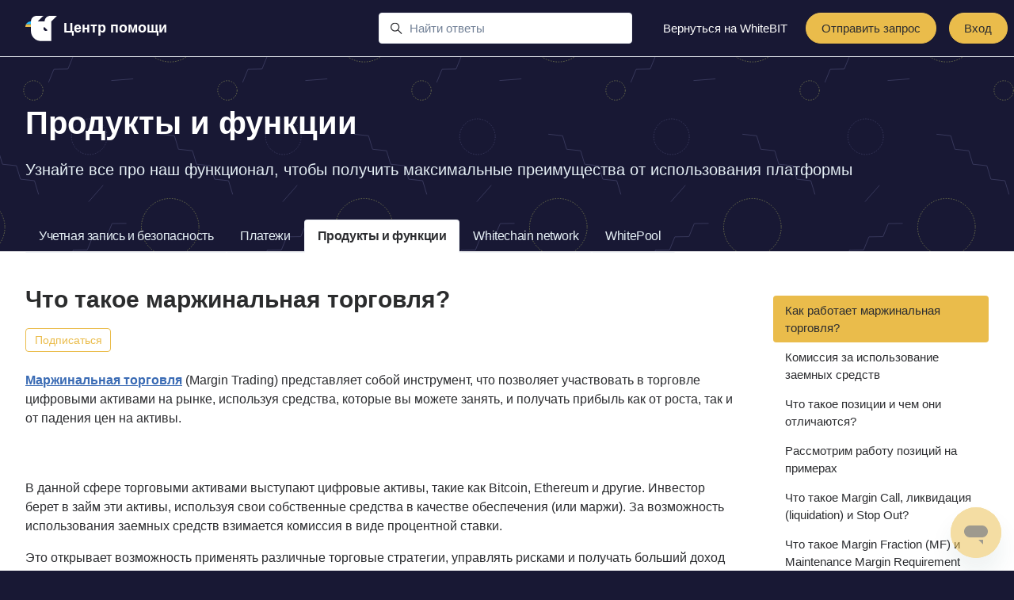

--- FILE ---
content_type: text/html; charset=utf-8
request_url: https://help.whitebit.com/hc/ru/articles/9797357396253-%D0%A7%D1%82%D0%BE-%D1%82%D0%B0%D0%BA%D0%BE%D0%B5-%D0%BC%D0%B0%D1%80%D0%B6%D0%B8%D0%BD%D0%B0%D0%BB%D1%8C%D0%BD%D0%B0%D1%8F-%D1%82%D0%BE%D1%80%D0%B3%D0%BE%D0%B2%D0%BB%D1%8F
body_size: 27535
content:
<!DOCTYPE html>
<html dir="ltr" lang="ru">
<head>
  <meta charset="utf-8" />
  <!-- v26880 -->


  <title>Что такое маржинальная торговля? &ndash; WhiteBIT</title>

  

  <meta name="description" content="Маржинальная торговля (Margin Trading) представляет собой инструмент, что позволяет участвовать в торговле цифровыми активами на рынке,..." /><meta property="og:image" content="https://help.whitebit.com/hc/theming_assets/01HZKSGY19KHKNHEZ9GFV7219W" />
<meta property="og:type" content="website" />
<meta property="og:site_name" content="WhiteBIT" />
<meta property="og:title" content="Что такое маржинальная торговля?" />
<meta property="og:description" content="Маржинальная торговля (Margin Trading) представляет собой инструмент, что позволяет участвовать в торговле цифровыми активами на рынке, используя средства, которые вы можете занять, и получать приб..." />
<meta property="og:url" content="https://help.whitebit.com/hc/ru/articles/9797357396253" />
<link rel="canonical" href="https://help.whitebit.com/hc/ru/articles/9797357396253-%D0%A7%D1%82%D0%BE-%D1%82%D0%B0%D0%BA%D0%BE%D0%B5-%D0%BC%D0%B0%D1%80%D0%B6%D0%B8%D0%BD%D0%B0%D0%BB%D1%8C%D0%BD%D0%B0%D1%8F-%D1%82%D0%BE%D1%80%D0%B3%D0%BE%D0%B2%D0%BB%D1%8F">
<link rel="alternate" hreflang="en-gb" href="https://help.whitebit.com/hc/en-gb/articles/9797357396253-What-s-Margin-Trading">
<link rel="alternate" hreflang="es" href="https://help.whitebit.com/hc/es/articles/9797357396253--Qu%C3%A9-es-el-comercio-de-margen">
<link rel="alternate" hreflang="pl" href="https://help.whitebit.com/hc/pl/articles/9797357396253-Czym-jest-handel-mar%C5%BCowy">
<link rel="alternate" hreflang="ru" href="https://help.whitebit.com/hc/ru/articles/9797357396253-%D0%A7%D1%82%D0%BE-%D1%82%D0%B0%D0%BA%D0%BE%D0%B5-%D0%BC%D0%B0%D1%80%D0%B6%D0%B8%D0%BD%D0%B0%D0%BB%D1%8C%D0%BD%D0%B0%D1%8F-%D1%82%D0%BE%D1%80%D0%B3%D0%BE%D0%B2%D0%BB%D1%8F">
<link rel="alternate" hreflang="uk" href="https://help.whitebit.com/hc/uk/articles/9797357396253-%D0%A9%D0%BE-%D1%82%D0%B0%D0%BA%D0%B5-%D0%BC%D0%B0%D1%80%D0%B6%D0%B8%D0%BD%D0%B0%D0%BB%D1%8C%D0%BD%D0%B0-%D1%82%D0%BE%D1%80%D0%B3%D1%96%D0%B2%D0%BB%D1%8F">
<link rel="alternate" hreflang="x-default" href="https://help.whitebit.com/hc/en-gb/articles/9797357396253-What-s-Margin-Trading">

  <link rel="stylesheet" href="//static.zdassets.com/hc/assets/application-f34d73e002337ab267a13449ad9d7955.css" media="all" id="stylesheet" />
  <link rel="stylesheet" type="text/css" href="/hc/theming_assets/10013428/360003339778/style.css?digest=30802284802589">

  <link rel="icon" type="image/x-icon" href="/hc/theming_assets/01HZKSGXXDAJGQ48NSF3CVHX0H">

    

  <meta content="width=device-width, initial-scale=1.0" name="viewport" />
<script type="text/javascript">window.Theme = Object.assign(window.Theme || {}, { assets: {}, locale: "ru", signedIn: false });</script>
<script type="text/javascript" src="/hc/theming_assets/01HZKSGX11QWDRED2CD47DXT7P"></script>


<link rel="stylesheet" href="/hc/theming_assets/01HZKSGXDP97W5VXTDPXXYSKT6">
<link rel="stylesheet" href="/hc/theming_assets/01HZKSGFEY46FW15M4J8S7QMJK">
<link rel="stylesheet" href="https://use.fontawesome.com/releases/v6.4.0/css/all.css">


<style id="settings-styles">
  
    .note::before { content: ""; }
    
  
    .warning::before { content: "Предупреждение"; }
    
</style>


<link rel="preconnect" href="https://fonts.googleapis.com">
<link rel="preconnect" href="https://fonts.gstatic.com" crossorigin>

<script>
  setTimeout(function () {
    document.querySelectorAll("table").forEach(function (table) {
      if (!table.closest(".table-container")) {
        const wrapper = document.createElement("div");
        wrapper.className = "table-container";
        table.parentNode.insertBefore(wrapper, table);
        wrapper.appendChild(table);
      }
    });
  }, 300);
</script>

  
</head>
<body class="">
  
  
  

  <a class="sr-only sr-only-focusable" tabindex="1" href="#page-container">
  Перейти к основному контенту
</a>

<div class="layout flex flex-1 flex-column" x-data="Widgets.mobileMenu">

  
  <header class="header border-bottom fixed-header sticky-header"
    x-data="Widgets.header({ isFixed: true, isSticky: true })"
    :class="{ 'text-header bg-header': isStuck, 'shadow': isStuck, 'border-bottom': !isFixed }">

    <nav class="navbar container-fluid h-full" :class="{ 'text-header': isOpen }">

      
      <a href="/hc/ru" class="navbar-brand mr-auto">
        <img class="block img-fluid z-100" id="logo" src="/hc/theming_assets/01HZKSGY19KHKNHEZ9GFV7219W" alt="Главная страница Справочного центра WhiteBIT">
          <span class="navbar-tagline mx-2 white-space-no-wrap lg:font-size-lg">
              Центр помощи
            </span>
        </a>

      
      <button class="navbar-toggle ml-2 xl:hidden" x-data x-ref="toggle" :aria-expanded="isOpen && 'true'" @click="toggle" @keydown.escape="toggle">
        <span></span>
        <span class="sr-only">Открыть/закрыть меню навигации</span>
      </button>

      

      
      <div class="nav menu menu-standard menu-links-right xl:flex xl:align-items-center xl:font-size-md xl:menu-expanded xl:justify-content-end"
        x-cloak x-show="isOpen" :class="{ 'text-header': isOpen }"
        x-transition:enter="transition-fast"
        x-transition:enter-start="opacity-0"
        x-transition:enter-end="opacity-100"
        x-transition:leave="transition-fast"
        x-transition:leave-start="opacity-100 text-header"
        x-transition:leave-end="opacity-0 text-header">

        
          <div class="search flex text-base mx-4 mb-4 flex-first xl:max-w-13 xl:flex-1 xl:mx-5 xl:mb-0" x-data="Widgets.search">
              
                <form role="search" class="form-field flex-1 mb-0" data-search="" action="/hc/ru/search" accept-charset="UTF-8" method="get"><input type="hidden" name="utf8" value="&#x2713;" autocomplete="off" /><input type="search" name="query" id="query" placeholder="Найти ответы" aria-label="Найти ответы" /></form>
              
            <svg class="search-icon fill-current transition" xmlns="http://www.w3.org/2000/svg" viewBox="0 0 12 12" aria-hidden="true">
              <use xlink:href="#icon-search" />
            </svg>
          </div>
        

        
          <a class="nav-link header-link" href="https://whitebit.com/ru" x-data="link">
              Вернуться на WhiteBIT
            </a>
        
          <a
            class="button m-2 header-link hidden flex-last xl:order-inherit xl:my-0" href="/hc/ru/requests/new"
            :class="{ 'button-primary': isOpen || (!isFixed || isStuck), 'button-translucent': !isOpen && isFixed && !isStuck, 'hidden': false }">
            Отправить запрос
          </a>
        
          
        

        
          <a
            class="button m-2 hidden flex-last xl:order-inherit xl:my-0" href="/hc/ru/signin?return_to=https%3A%2F%2Fhelp.whitebit.com%2Fhc%2Fru%2Farticles%2F9797357396253-%25D0%25A7%25D1%2582%25D0%25BE-%25D1%2582%25D0%25B0%25D0%25BA%25D0%25BE%25D0%25B5-%25D0%25BC%25D0%25B0%25D1%2580%25D0%25B6%25D0%25B8%25D0%25BD%25D0%25B0%25D0%25BB%25D1%258C%25D0%25BD%25D0%25B0%25D1%258F-%25D1%2582%25D0%25BE%25D1%2580%25D0%25B3%25D0%25BE%25D0%25B2%25D0%25BB%25D1%258F"
            :class="{ 'button-primary': isOpen || (!isFixed || isStuck), 'button-translucent': !isOpen && isFixed && !isStuck, 'hidden': false }">
            Вход
          </a>
        </div>

    </nav>
  </header> 





  <main role="main">
    
<div class="relative mb-5">
  <div class="hero">

    
    <div class="relative container py-6 z-30" x-data="category({ sectionId: 9382211439773 })">
      
        
        <h1 class="font-size-4xl xl:font-size-5xl" x-html="category && category.name"></h1>
        <p class="font-size-xl" x-html="category && category.description"></p>
      
    </div>

    
    <div class="relative z-30 w-full border-top border-bottom bg-gray-100 md:border-0 md:bg-transparent">
      <div class="container">
        <nav id="category-tabs" data-element="navigation" data-template="category-tabs"></nav>
      </div>
    </div>

    
    
      
        <div class="absolute z-20 top-0 left-0 h-full w-full bg-home bg-contain bg-repeat"></div>
      
    

    
    <div class="absolute z-10 top-0 left-0 h-full w-full bg-hero"></div>

    

  </div> 
</div>


<div class="container flex-1" id="page-container">
  <div class="row row-lg">
    <article class="col" itemscope itemtype="http://schema.org/Article">

      
      <div class="mb-5">
        
          <h1 class="mt-4" title="Что такое маржинальная торговля?" itemprop="name">
            Что такое маржинальная торговля?
            
          </h1>
        

        
        <div class="flex">
          <div class="media">
            
            

            
            
              <div class="subscribe-article">
                <div data-helper="subscribe" data-json="{&quot;item&quot;:&quot;article&quot;,&quot;url&quot;:&quot;/hc/ru/articles/9797357396253-%D0%A7%D1%82%D0%BE-%D1%82%D0%B0%D0%BA%D0%BE%D0%B5-%D0%BC%D0%B0%D1%80%D0%B6%D0%B8%D0%BD%D0%B0%D0%BB%D1%8C%D0%BD%D0%B0%D1%8F-%D1%82%D0%BE%D1%80%D0%B3%D0%BE%D0%B2%D0%BB%D1%8F/subscription.json&quot;,&quot;follow_label&quot;:&quot;Подписаться&quot;,&quot;unfollow_label&quot;:&quot;Отписаться&quot;,&quot;following_label&quot;:&quot;Подписан на&quot;,&quot;can_subscribe&quot;:true,&quot;is_subscribed&quot;:false}"></div>
              </div>
            
          </div>
        </div>

      </div>

      
      <section class="content article-content mb-6" itemprop="articleBody">

        
        <p><a href="https://whitebit.com/ru/m/crypto-margin-trading"><strong><span class="wysiwyg-underline">Маржинальная торговля</span></strong></a> (Margin Trading) представляет собой инструмент, что позволяет участвовать в торговле цифровыми активами на рынке, используя средства, которые вы можете занять, и получать прибыль как от роста, так и от падения цен на активы.<br><br>&nbsp;</p><p>В данной сфере торговыми активами выступают цифровые активы, такие как Bitcoin, Ethereum и другие. Инвестор берет в займ эти активы, используя свои собственные средства в качестве обеспечения (или маржи). За возможность использования заемных средств взимается комиссия в виде процентной ставки.&nbsp;</p><p>Это открывает возможность применять различные торговые стратегии, управлять рисками и получать больший доход от сделок.<br><br>&nbsp;</p><p>В отличие от фьючерсов, Маржинальная торговля больше похожа на спотовую торговлю, поскольку трейдеры приобретают реальные активы и совершают сделки с ними, а не с контрактами.</p><h2 id="h_01KB5BMJYADJXT52PFJHX4ZFCS">Как работает маржинальная торговля?</h2><p>Маржинальная торговля предоставляет возможность использовать кредитное плечо, что определяет соотношение между вашим собственным капиталом и суммой займа, которую вы можете получить для совершения торговых операций.<br><br>&nbsp;</p><p>Кредитное плечо (Leverage) представляет собой заем, предоставляемый биржей для совершения торговых сделок. Оно определяет, насколько вы можете увеличить размер вашей сделки по сравнению с вашим собственным капиталом. В Маржинальной торговле ваши средства выступают обеспечением для открытой позиции, что означает, что вы используете только собственные средства для торговли, и не можете потратить заемные средства.<br><br>&nbsp;</p><p>На WhiteBIT доступны различные уровни кредитного плеча для маржинальной торговли, включая: 1x, 2x, 3x, 5x и 10x. Однако стоит помнить, что торговля с использованием кредитного плеча связана с высоким риском потери средств, поэтому требует понимания принципов ее работы.<br><br>&nbsp;</p><p>Рассмотрим пример маржинальной торговли более подробно.</p><p>Предположим, у вас есть 1000 USDT собственных средств для торговли. Если вы используете кредитное плечо 5x, это означает, что вы можете увеличить доступные средства для торговли в 5 раз больше собственного капитала, что составляет 5000 USDT (1000 USDT * 5 = 5000 USDT).<br><br>&nbsp;</p><p>Итак, ваша общая сумма для торговли с учетом 5x плеча составляет 5000 USDT, что эквивалентно примерно 5 BTC (при цене 1 BTC = 1000 USDT). Ваш собственный капитал составляет 1000 USDT, а оставшиеся 4000 USDT - это заемные средства.<br><br>&nbsp;</p><p>Представьте, что цена на BTC выросла на 10%, теперь 1 BTC стоит 1100 USDT. Если вы решите продать всю свою позицию по этой цене, вы получите 5500 USDT (5000 USDT + 10% = 5500 USDT). Из этой суммы 1000 USDT являются вашими собственными средствами, а оставшиеся 4500 USDT вернутся на биржу, и ваша прибыль составит около 500 USDT, что примерно равно 0,454 BTC. В итоге на вашем балансе будет 1500 USDT (1000 USDT собственных + 500 USDT прибыли).<br><br>&nbsp;</p><p>В другом случае, если цена на BTC снизилась на 5%, 1 BTC будет стоить 950 USDT. Общая стоимость ваших 5 BTC составит 4750 USDT (950 USDT * 5 BTC = 4750 USDT). Если вы решите продать всю свою позицию по этой цене, вы понесете убыток в размере 250 USDT (5000 USDT - 5% = 4750 USDT). Из этой суммы 750 USDT являются вашими собственными средствами, а оставшиеся 4000 USDT - заемные средства, и ваш убыток составит 250 USDT.<br><br>&nbsp;</p><p>Таким образом, результаты вашей маржинальной торговли будут зависеть от движений цены актива, и вы можете получить как прибыль, так и убыток в зависимости от того, в какую сторону движется рынок.</p><h2 id="h_01KB5BMJYGH4GPMT1V7JFEA2ZN">Комиссия за использование заемных средств</h2><p>Комиссии за использование заемных средств будут применяться только в случае, если хотя бы часть вашего маржинального Limit-ордера была выполнена. Это означает, что если ваш ордер с использованием кредитного плеча не выполнен, вам не нужно будет платить комиссию за использование заемных средств. Отсутствие комиссии за ожидание выполнения ордера делает маржинальную торговлю на нашей платформе более выгодной для пользователей, так как комиссии будут применяться только в случае успешных сделок.</p><h2 id="h_01KB5BMJYHJXBY8T7WVRZG0M2M">Что такое позиции и чем они отличаются?</h2><p>Позиция в маржинальной торговле — это сделка, которая позволяет трейдеру зарабатывать на изменении цены актива. Существуют два типа позиций:<br><br>&nbsp;</p><ul><li data-list-item-id="ece4c78f89d4b09b235577ee0769857d2">
<strong>Длинные позиции (Long)</strong> — эти позиции открываются с предположением, что цена актива увеличится, и трейдер сможет продать его по более высокой цене, чем купил.</li></ul><p>Это стратегия, при которой трейдер ожидает роста рынка.</p><ul><li data-list-item-id="e454e1041bb6b66e6724b23f74eb8abec">
<strong>Короткие позиции (Short) </strong>— эти позиции открываются, когда трейдер ожидает, что цена актива упадет. В этом случае трейдер продает актив, который он не владеет (берет в долг) на рынке по текущей цене, а затем покупает его обратно по более низкой цене и возвращает заемные активы.</li></ul><p class="wysiwyg-indent1">Разница между продажей и покупкой составляет прибыль для трейдера.<br><br>&nbsp;</p><p>Основное различие между длинными и короткими позициями заключается в том, в каком направлении трейдер ожидает изменение цены актива: вверх (для длинных) или вниз (для коротких).</p><h2 id="h_01KB5BMJYNDS9MBY09MF6JPEJT">Рассмотрим работу позиций на примерах</h2><p>Для Long (на покупку) — предположим, у вас на балансе 10 000 USDT, и цена за 1 BTC составляет 10 000 USDT. Если вы используете плечо 5x, вы можете открыть Long-позицию, купив 5 BTC. После этого, если цена BTC вырастет до 11 000 USDT за 1 BTC, вы можете закрыть свою позицию и получить прибыль. В этом случае ваша прибыль составит 5000 USDT (5 BTC * 1000 USDT = 5000 USDT).</p><p>Для Short (на продажу) — предположим, у вас есть 1 BTC, и цена за 1 BTC составляет 10 000 USDT. Если вы используете плечо 5x, вы можете открыть Short-позицию, продав 5 BTC. Затем, если цена BTC упадет до 9 000 USDT за 1 BTC, вы можете закрыть свою позицию и получить прибыль. В этом случае ваша прибыль также составит 5000 USDT (5 BTC * 1000 USDT = 5000 USDT).<br><br>&nbsp;</p><p>Оба эти примера демонстрируют, как можно заработать на изменении цены актива с использованием плеча в 5x. Но всегда стоит помнить, что что использование плеча позволяет увеличить вашу прибыль, но также увеличивает риск убытков.</p><h2 id="h_01KB5BMJYQY01P6FHAJYYZN05W">Что такое Margin Call, ликвидация (liquidation) и Stop Out?</h2><p><strong>Margin call </strong>— это предупреждение, отправляемое трейдеру в виде системного письма, когда уровень его собственных средств в позиции снижается до определенного минимального уровня.</p><p>Это событие возникает, когда убытки в позиции становятся значительными, и требуется дополнительное обеспечение для поддержания открытой позиции.</p><p>Margin call предоставляет трейдеру несколько вариантов действий:<br><br>&nbsp;</p><ul>
<li data-list-item-id="e77acd4f045cd42ae6fc1421a93d847e6">Можно внести дополнительные средства на маржинальный счет, чтобы увеличить уровень обеспечения и предотвратить ликвидацию позиции.</li>
<li data-list-item-id="e9e3a0b2f13d58adb599ee2cb55cc66ac">Можно решить закрыть убыточную позицию, чтобы предотвратить дальнейшие убытки и освободить обеспечение для других сделок.<br><br>&nbsp;</li>
</ul><p>Margin call обычно происходит, когда уровень обеспечения в позиции уменьшается до определенного процентного уровня от собственных средств трейдера в этой позиции.&nbsp;</p><p>Например, если уровень собственных средств упадет до 25% (без учета использованного плеча), трейдер получит уведомление о Margin call и должен будет принять решение о дальнейших действиях.</p><p>Процесс ликвидации наступает после того, как трейдер получил Margin Call и не принял меры для увеличения собственных средств в позиции или закрытия ее.<br><br>&nbsp;</p><p><strong>Ликвидация </strong>— это процесс, при котором биржа автоматически закрывает убыточную позицию трейдера, чтобы предотвратить дальнейшие убытки и обеспечить исполнение финансовых обязательств перед другими трейдерами и биржей.</p><p>На WhiteBIT уровень MMR для позиций на маржинальном рынке установлен единым для кредитных плеч от 1x до 10x и составляет 3%.<br><br>&nbsp;</p><p>Это означает, что если уровень собственных средств в позиции упадет ниже указанного ликвидационного порога, биржа автоматически закроет эту позицию.</p><p>Такие меры принимаются для обеспечения финансовой стабильности и предотвращения дополнительных убытков для всех участников рынка.<br><br>&nbsp;</p><p>Давайте более подробно рассмотрим на примере.</p><p>У вас есть собственные средства в размере 1000 USDT, и вы решили использовать кредитное плечо 5x, что означает, что вы можете увеличить доступные средства для торговли в 5 раз больше, чем ваш собственный капитал. Итого, с использованием плеча 5х получаем доступные для торговли 5000 USDT (1000 USDT * 5 = 5000 USDT).<br><br>&nbsp;</p><p><strong>Показатель MF (Margin Fraction)</strong> представляет собой отношение ваших свободных средств к сумме заемных средств. Чтобы выразить это соотношение в процентах, нужно вычислить (1000 / 5000) * 100, что равно 20%. Это означает, что 1000 USDT составляют 20% от общей суммы 5000 USDT.</p><p><strong>MMR (Maintenance Margin Requirement)</strong> как отмечалось выше, для кредитных плеч от 1x до 10x составляет 3%. Рассмотрим для примера плечо 5x:</p><p>Это означает, что как только отношение между вашими свободными и заемными средствами упадет с 20% до 3%, ваша позиция будет ликвидирована:<br><br>&nbsp;</p><ul>
<li data-list-item-id="e0486fbe361a1a4891f90b0beca04311f">20% от 5000 USDT = (20/100) * 5000 USDT = 1000 USDT.</li>
<li data-list-item-id="e0ed50a010705d75f8469d02d201a63ae">3% от 5000 USDT = (3/100) * 5000 USDT = 150 USDT.<br><br>&nbsp;</li>
</ul><p>Таким образом, когда ваши свободные средства сократятся до 1000 USDT (что равно 20% от общей суммы), вы получите Margin Call. Если ваши свободные средства упадут еще ниже до 150 USDT (что равно 3%), произойдет ликвидация вашей позиции.<br><br>&nbsp;</p><p><strong>Обратите внимание:</strong><em> этот пример упрощен и не учитывает волатильность рынка, комиссии и другие факторы, которые могут повлиять на результат, кроме того, параметры кредитного плеча и уровни маржи могут различаться на разных биржах.</em><br><br>&nbsp;</p><p><strong>Stop Out </strong>— это защитная мера, предназначенная для минимизации убытков и предотвращения ситуации, когда убытки превышают общий баланс пользователя. В маржинальной торговле трейдеры используют заемные средства для увеличения своих торговых позиций, что увеличивает как потенциальную прибыль, так и потенциальные убытки.&nbsp;</p><p>Когда рыночные условия ухудшаются, уровень маржи уменьшается и убытки начинают приближаться к уровню собственных средств трейдера, биржа автоматически закроет одну или несколько позиций, чтобы уровень маржи не упал ниже критического значения. Это важный элемент управления рисками в маржинальной торговле, который помогает трейдерам избегать ситуаций, когда потери превышают их инвестиции.<br><br><strong>На WhiteBIT существует близкий по предназначению механизм — Автоотмена ордеров.</strong> Он обеспечивает автоматическую отмену открытых ордеров перед ликвидацией в случае получения Margin Call. Это помогает высвободить средства для поддержки убыточной позиции, что позволяет отсрочить потенциальную ликвидацию.</p><p><em>Для лучшего понимания его работы рассмотрим пример:</em><br>Допустим, у вас есть убыточная позиция на BTC/USDT и лимитные Buy ордера на других рынках, например, ETH/USDT. Когда по убыточной позиции приходит Margin Call, ваши открытые лимитные ордера на ETH/USDT автоматически отменяются. Это позволяет освободить средства, занятые в этих ордерах, и увеличивает обеспечение вашей убыточной позиции.<br><br>Stop Out и ликвидация — это два термина, которые часто используются в маржинальной торговле, и они связаны с управлением рисками, но есть между ними ключевые отличия. Stop Out — это уровень маржи, при достижении которого биржа начинает автоматически закрывать некоторые или все открытые позиции трейдера, чтобы предотвратить дальнейшие убытки. Он обычно срабатывает до ликвидации и является предупредительным механизмом, который позволяет избежать полной ликвидации счета.&nbsp;</p><p>Ликвидация же происходит, когда стоимость активов на балансе трейдера падает до уровня, при котором уже не может поддерживать открытые позиции с использованием заемных средств. В момент ликвидации все позиции трейдера закрываются, и он теряет всю или большую часть своей начальной маржи.<br><br>&nbsp;</p><p>Ликвидация является последней мерой, когда Stop Out не смог предотвратить дальнейшие убытки, и средства на счете трейдера больше не могут поддерживать открытые позиции. Важно понимать, что оба этих механизма существуют для защиты трейдера от значительных убытков, которые могут превысить его инвестиции. Однако Stop Out является более ранним предупреждением и позволяет сохранить часть средств на счете, в то время как ликвидация обычно означает потерю всей маржи, используемой в позициях.</p><h2 id="h_01KB5BMJZ7AV9411BTZHEWMDBC">Что такое Margin Fraction (MF) и Maintenance Margin Requirement (MMR)?</h2><p><strong>Maintenance Margin Requirement или MMR —</strong> является важным показателем, определяющим минимальный процент свободных средств, который должен находиться на вашем счету для поддержания открытой позиции.</p><p>MMR определяет минимальное соотношение свободных средств, необходимое для того, чтобы избежать ликвидации вашей позиции.<br><br>&nbsp;</p><p><strong>Значение Margin Fraction (MF)</strong> представляет собой текущее отношение ваших собственных средств, доступных на вашем "Залоговом" балансе, к сумме заемных средств, которые вы используете для торговли.&nbsp;&nbsp;</p><p>Значение MF может варьироваться от ∞ (бесконечности) до MMR, который зависит от выбранного вами кредитного плеча. Например, для плечей от 1x до 10х, показатель MMR является единым и составляет всего 3%. Если значение MF снижается ниже MMR или совпадает с ним, это означает, что ваша позиция будет автоматически ликвидирована.<br><br>&nbsp;</p><p>На нашей бирже представлена шкала риска (Risk Score), которая визуализирует оценку уровня риска, связанного с вашими торговыми позициями. Она отображает текущее состояние вашего баланса залога и может находиться между 0% (полной платежеспособностью) и 100% (полной неплатежеспособностью).</p><p>Оранжевый сектор на шкале означает зону Margin Call, а красный сектор — зону ликвидации.</p><p>Чем выше выбранное вами кредитное плечо и чем меньше денег на вашем залоговом балансе, тем выше уровень риска.</p><h2 id="h_01KB5BMJZCVZ3427BMDAKPJEM0">Какие показатели еще стоит учитывать?</h2><div><figure class="wysiwyg-table" style="width: 100%;"><table class="wysiwyg-table-resized">
<colgroup>
<col style="width: NaN%;">
<col style="width: NaN%;">
</colgroup>
<tbody>
<tr>
<td>Залоговый эквивалент/Общая сумма обеспечения (Total Collateral)&nbsp;</td>
<td>Это сумма средств на вашем "Залоговом" балансе, отображенная в эквиваленте USDT.</td>
</tr>
<tr>
<td>
<p><br>&nbsp;</p>
<p>Незадействованные средства (Free Collateral)</p>
</td>
<td>Это средства на вашем "Залоговом" балансе, которые пока не задействованы в открытых позициях.</td>
</tr>
<tr>
<td>
<p><br><br>&nbsp;</p>
<p>Баланс для торговли (Balance for Trading)</p>
</td>
<td>Это сумма средств, которая доступна на вашем "Залоговом" балансе для открытия и поддержания позиций, умноженная на выбранное вами кредитное плечо (1x, 2x, 3x, 5x и 10x).</td>
</tr>
<tr>
<td>Маржа (Margin)</td>
<td>Это средства, используемые для обеспечения ваших торговых позиций.</td>
</tr>
<tr>
<td>Минимальный размер ордера (Min. Order Amount)</td>
<td>Это наименьшая сумма средств (в базовом активе), которую необходимо использовать при размещении ордера.</td>
</tr>
<tr>
<td>
<p><br>&nbsp;</p>
<p>Минимальный ордер (Min. Order)</p>
</td>
<td>Это минимальная сумма средств (в котируемом активе), которую необходимо использовать при размещении ордера.</td>
</tr>
<tr>
<td>
<p><br><br><br><br><br>&nbsp;</p>
<p>Комиссия тейкера/мейкера (Taker Fee/Maker Fee)</p>
</td>
<td>
<p>Taker Fee — комиссия которую пользователь уплачивает, когда его ордер должен быть немедленно выполнен. Например, если вы размещаете Market-ордер, который срабатывает по текущей рыночной цене, вы будете обязаны заплатить Taker Fee.&nbsp;</p>
<p><br>&nbsp;</p>
<p>Maker Fee — комиссия которую пользователь платит, когда его ордер не срабатывает мгновенно и ожидает своего исполнения в биржевом стакане.&nbsp;</p>
</td>
</tr>
<tr>
<td>
<p><br><br><br><br><br><br><br><br><br><br><br>&nbsp;</p>
<p>Минимальный шаг ордера (Min. Size Increment)/ Min. Amount</p>
</td>
<td>
<p>Минимальный шаг ордера указывает на наименьшую допустимую единицу количества или размера позиции, которую можно указать при размещении ордера на бирже.&nbsp;</p>
<p><br>&nbsp;</p>
<p>Этот параметр ограничивает точность и дискретность значений, которые можно указать для объема или размера позиции. Например, если показатель составляет 0,001 BTC, это означает, что можно указать количество BTC в заявке только с точностью до трех знаков после запятой. Любое значение, меньше минимального шага, не будет принято биржей.&nbsp;</p>
<p><br>&nbsp;</p>
<p>Важно также отметить, что параметр Size Increment действителен только для определенных торговых пар, где допускаются десятичные заявки.&nbsp; Например, для пары XRP-PERP.&nbsp;</p>
<p>Это значит, что не для всех активов и торговых пар будут применяться одни и те же правила относительно минимального размера заявок и их точности.</p>
</td>
</tr>
<tr>
<td>Ping</td>
<td>Это время, которое требуется для ответа сервера на запрос пользователя.</td>
</tr>
</tbody>
</table></figure></div><h2 id="h_01KB5BMK049BE15KHVRZ6AEHMM">Что такое PNL и из чего он состоит?</h2><p>PNL (от англ. Profit and Loss) — это показатель, который отражает прибыль или убыток от торговли. Он рассчитывается как разница между затратами на открытие позиции и средствами, полученными после её частичного или полного закрытия, с учётом комиссий.<br><br>&nbsp;</p><p>Различают два вида PNL:</p><ul><li data-list-item-id="edda46ec06024a111cbc394d346e11649">Реализованный PNL (rPNL) — прибыль или убыток по позиции. Это окончательный финансовый результат сделки.<br><em>Важно: ставка финансирования (фандинг) не учитывается в расчёте rPNL.</em>
</li></ul><ul><li data-list-item-id="ed24b9e4d1cae2fa751014fb99d5f3ca5">Нереализованный PNL (uPNL) — потенциальная прибыль или убыток по открытой позиции, который меняется в реальном времени в зависимости от цены актива.<br><br>&nbsp;</li></ul><p>Формула расчёта: <strong>PNL = (Цена выхода × Количество проданных единиц) — (Цена входа × Количество купленных единиц) — Комиссии</strong><br><br>&nbsp;</p><p>Таким образом, PNL помогает оценивать эффективность стратегии, контролировать риски и принимать решения по управлению позициями.<br><br>&nbsp;</p><p><em>Обратите внимание: калькулятор PNL на WhiteBIT не учитывает торговые комиссии и ставку финансирования.</em></p><h2 id="h_01KB5BMK09YWWS3F5ESPJ4FEDM">Какие преимущества маржинальной торговли на WhiteBIT?</h2><ul>
<li data-list-item-id="ea42c7e2e5aab184e1fc22f2e1497fb64">Маржинальная торговля на WhiteBIT предоставляет трейдерам гибкое кредитное плечо от 1x до 10x. Это позволяет увеличить потенциальную прибыль, но также увеличивает риск, поэтому важно внимательно следить за своими позициями.</li>
<li data-list-item-id="ee10f7a989e2a9fc3992696277109cad7">На WhiteBIT одним из ключевых преимуществ маржинальной торговли являются низкие комиссии, которые обычно не превышают 0,1%. Это снижает затраты на торговлю и позволяет трейдерам сохранить большую часть своей прибыли. Кроме того, владельцы нашего нативного коина WBT, могут получить дополнительные скидки на комиссии, что делает торговлю еще более выгодной.</li>
<li data-list-item-id="e55537391c66369da2aea54fd9dafe6fd">Еще одним преимуществом маржинальной торговли на WhiteBIT является возможность использования различных активов на "Залоговом" балансе для обеспечения безопасности ваших позиций. Однако стоит учитывать маржинальный вес каждого актива, чтобы правильно управлять риском.&nbsp;</li>
<li data-list-item-id="e37dbc5a1c41047e5264a744fb81e85dd">Плата за использование заемных средств взимается только в случае, если ваш ордер хотя бы частично выполнен. Это помогает снизить расходы и делает маржинальную торговлю более эффективной.</li>
<li data-list-item-id="e1eaf0948447d7ebfe6de1871b8a1593a">Важно также отметить, что при открытии позиции с использованием кредитного плеча есть возможность создать заявку OCO (One Cancels the Other), что позволяет автоматически отменить одну заявку, если другая выполнена. Это помогает управлять риском и защищать ваши позиции.&nbsp;</li>
<li data-list-item-id="e7be8635893d10eedcc3e626b04d326b9">Чтобы дополнительно обезопасить свои позиции, на WhiteBIT можно установить Stop-Loss и Take-Profit ордеры. Их можно использовать как по отдельности, так и в комбинации после того, как вы открыли позицию. Если одна из заявок будет выполнена, другая будет отменена автоматически. Детальнее ознакомиться с тем как использовать SL и TP ордеры можно в этой <a href="https://help.whitebit.com/hc/ru/articles/9797492650909-%D0%9A%D0%B0%D0%BA-%D1%83%D1%81%D1%82%D0%B0%D0%BD%D0%BE%D0%B2%D0%B8%D1%82%D1%8C-Stop-Loss-%D0%B8-Take-Profit-%D0%BD%D0%B0-WhiteBIT-"><span class="wysiwyg-underline">статье</span></a>.&nbsp;</li>
</ul><h2 id="h_01KB5BMK0CG6P0TZXXRFC9H6XC">Какие вопросы возникают чаще всего?</h2><p><strong>Что такое кросс-маржинальная торговля?</strong></p><p>Кросс-маржинальный счет (Cross Margin)<strong> </strong>— это единый счет, где все ваши маржинальные активы объединены. Уровень маржи один, и ликвидация затрагивает все активы на счете одновременно. Это предостережение о высоком риске, так как при падении уровня маржи ниже минимума вы рискуете потерять все средства на счете. Тем не менее этот тип счета позволяет компенсировать убытки от одной пары прибылью от другой.&nbsp;<br><br>&nbsp;</p><p><strong>Обратите внимание:</strong> <em>кросс-маржинальный счет гибок, но в то же время и рискован, так как изолированный счет более предсказуем и безопасен, но требует более аккуратного управления.</em><br><br>&nbsp;</p><p><strong>Что такое изолированная торговля?</strong></p><p>Изолированный счет (Isolated Margin) позволяет каждой маржинальной позиции иметь свой отдельный счет. Ликвидация позиции для одной пары не затрагивает другие позиции на других счетах. Это помогает управлять риском более точно, так как вы можете добавлять дополнительные средства на баланс каждого изолированного счета, чтобы избежать ликвидации.<br><br><strong>Обратите внимание:</strong><em> на WhiteBIT доступен только кросс-маржинальный счет. Однако более подробно о настройке изолированного режима торговли с использованием субаккаунтов вы можете прочитать в нашей статье </em><a href="https://help.whitebit.com/hc/ru/articles/25558888994717"><em><span class="wysiwyg-underline">по ссылке</span></em></a><em>.</em></p><h2 id="h_01KB5BMK0JF8E05PMPQ6NHTEWN">Поддержка</h2><p>В случае возникновения любых вопросов, связанных с функционалом нашей биржи, вы можете:</p><ul>
<li data-list-item-id="e0fd3536483d2df0882c3b087de9ea167">Оставить<a href="https://help.whitebit.com/hc/ru/requests/new"><span class="wysiwyg-underline"> запрос</span></a> на нашем сайте;</li>
<li data-list-item-id="e4c4ac23bdc20411cdddefd0257064229">Написать на электронную почту службы поддержки: <a href="mailto:support@whitebit.com"><span class="wysiwyg-underline">support@whitebit.com</span></a>;</li>
<li data-list-item-id="e5bcc07dd8f9d96834eb50a0920a2cb4f">Написать в чат, воспользовавшись кнопкой <img src="/hc/article_attachments/31610755805469" width="42.444945580532654" height="38.13957227148658"> в правом нижнем углу экрана (в приложении WhiteBIT в правом верхнем углу нажмите <img src="/hc/article_attachments/31610775567133" width="32" height="32">).</li>
</ul><h2 id="h_01KB5BMK0QNH5P6HXCR9E6N7R8">Отказ от ответственности</h2><p>Обратите внимание, что если WhiteBIT по своему усмотрению определит, что один или несколько ваших Ордеров, или комбинация двух, или более ваших Ордеров представляют серьезную угрозу для надлежащего функционирования любого из рынков цифровых активов и рынков фьючерсной торговли (включая: (i) размещение, подача, публикация, отображение или передача любого Ордера или Транзакции с целью воспользоваться ошибкой другого лица или манипулировать рынком цифровых активов и ценой любого цифрового актива; (ii) подача Ордеров с целью wash trading, подмены, фиктивной торговли или манипулирования ценами; (iii) подавать Ордера на любом рынке цифровых активов с целью создания ложного представления о глубине рынка или рыночном интересе), WhiteBIT оставляет за собой право отменить или аннулировать любые Ваши Ордера и/или Сделки, которые Мы, по Нашему единоличному усмотрению, считаем мошенническими, манипулятивными или нарушающими работу других Пользователей или Платформы. WhiteBIT оставляет за собой право, по своему усмотрению, вернуть средства, полученные в результате такого злонамеренного и вредоносного поведения Пользователя.</p>

        
        

        
        

        
        

      </section>

      
      
        
          <div class="mt-6">
            
  <ul class="share">
    <li>
      <a href="https://www.facebook.com/share.php?title=%D0%A7%D1%82%D0%BE+%D1%82%D0%B0%D0%BA%D0%BE%D0%B5+%D0%BC%D0%B0%D1%80%D0%B6%D0%B8%D0%BD%D0%B0%D0%BB%D1%8C%D0%BD%D0%B0%D1%8F+%D1%82%D0%BE%D1%80%D0%B3%D0%BE%D0%B2%D0%BB%D1%8F%3F&u=https%3A%2F%2Fhelp.whitebit.com%2Fhc%2Fru%2Farticles%2F9797357396253-%25D0%25A7%25D1%2582%25D0%25BE-%25D1%2582%25D0%25B0%25D0%25BA%25D0%25BE%25D0%25B5-%25D0%25BC%25D0%25B0%25D1%2580%25D0%25B6%25D0%25B8%25D0%25BD%25D0%25B0%25D0%25BB%25D1%258C%25D0%25BD%25D0%25B0%25D1%258F-%25D1%2582%25D0%25BE%25D1%2580%25D0%25B3%25D0%25BE%25D0%25B2%25D0%25BB%25D1%258F" class="share-facebook" aria-label="Facebook">
        <svg xmlns="http://www.w3.org/2000/svg" width="12" height="12" focusable="false" viewBox="0 0 12 12" aria-label="Поделиться этой страницей на Facebook">
          <path fill="currentColor" d="M6 0a6 6 0 01.813 11.945V7.63h1.552l.244-1.585H6.812v-.867c0-.658.214-1.242.827-1.242h.985V2.55c-.173-.024-.538-.075-1.23-.075-1.444 0-2.29.767-2.29 2.513v1.055H3.618v1.585h1.484v4.304A6.001 6.001 0 016 0z"/>
        </svg>
      </a>
    </li>
    <li>
      <a href="https://twitter.com/share?lang=ru&text=%D0%A7%D1%82%D0%BE+%D1%82%D0%B0%D0%BA%D0%BE%D0%B5+%D0%BC%D0%B0%D1%80%D0%B6%D0%B8%D0%BD%D0%B0%D0%BB%D1%8C%D0%BD%D0%B0%D1%8F+%D1%82%D0%BE%D1%80%D0%B3%D0%BE%D0%B2%D0%BB%D1%8F%3F&url=https%3A%2F%2Fhelp.whitebit.com%2Fhc%2Fru%2Farticles%2F9797357396253-%25D0%25A7%25D1%2582%25D0%25BE-%25D1%2582%25D0%25B0%25D0%25BA%25D0%25BE%25D0%25B5-%25D0%25BC%25D0%25B0%25D1%2580%25D0%25B6%25D0%25B8%25D0%25BD%25D0%25B0%25D0%25BB%25D1%258C%25D0%25BD%25D0%25B0%25D1%258F-%25D1%2582%25D0%25BE%25D1%2580%25D0%25B3%25D0%25BE%25D0%25B2%25D0%25BB%25D1%258F" class="share-twitter" aria-label="X Corp">
        <svg xmlns="http://www.w3.org/2000/svg" width="12" height="12" focusable="false" viewBox="0 0 12 12" aria-label="Поделиться этой страницей в X Corp">
          <path fill="currentColor" d="M.0763914 0 3.60864 0 6.75369 4.49755 10.5303 0 11.6586 0 7.18498 5.11431 12 12 8.46775 12 5.18346 7.30333 1.12825 12 0 12 4.7531 6.6879z"/>
        </svg>
      </a>
    </li>
    <li>
      <a href="https://www.linkedin.com/shareArticle?mini=true&source=WhiteBIT&title=%D0%A7%D1%82%D0%BE+%D1%82%D0%B0%D0%BA%D0%BE%D0%B5+%D0%BC%D0%B0%D1%80%D0%B6%D0%B8%D0%BD%D0%B0%D0%BB%D1%8C%D0%BD%D0%B0%D1%8F+%D1%82%D0%BE%D1%80%D0%B3%D0%BE%D0%B2%D0%BB%D1%8F%3F&url=https%3A%2F%2Fhelp.whitebit.com%2Fhc%2Fru%2Farticles%2F9797357396253-%25D0%25A7%25D1%2582%25D0%25BE-%25D1%2582%25D0%25B0%25D0%25BA%25D0%25BE%25D0%25B5-%25D0%25BC%25D0%25B0%25D1%2580%25D0%25B6%25D0%25B8%25D0%25BD%25D0%25B0%25D0%25BB%25D1%258C%25D0%25BD%25D0%25B0%25D1%258F-%25D1%2582%25D0%25BE%25D1%2580%25D0%25B3%25D0%25BE%25D0%25B2%25D0%25BB%25D1%258F" class="share-linkedin" aria-label="LinkedIn">
        <svg xmlns="http://www.w3.org/2000/svg" width="12" height="12" focusable="false" viewBox="0 0 12 12" aria-label="Поделиться этой страницей в LinkedIn">
          <path fill="currentColor" d="M10.8 0A1.2 1.2 0 0112 1.2v9.6a1.2 1.2 0 01-1.2 1.2H1.2A1.2 1.2 0 010 10.8V1.2A1.2 1.2 0 011.2 0h9.6zM8.09 4.356a1.87 1.87 0 00-1.598.792l-.085.133h-.024v-.783H4.676v5.727h1.778V7.392c0-.747.142-1.47 1.068-1.47.913 0 .925.854.925 1.518v2.785h1.778V7.084l-.005-.325c-.05-1.38-.456-2.403-2.13-2.403zm-4.531.142h-1.78v5.727h1.78V4.498zm-.89-2.846a1.032 1.032 0 100 2.064 1.032 1.032 0 000-2.064z"/>
        </svg>
      </a>
    </li>
  </ul>


          </div>
        
      

      
        <div
          class="my-6"
          data-element="article-navigation"
          data-template="article-navigation"
          data-next-title="Следующая статья"
          data-previous-title="Предыдущая статья">
        </div>
      
      
        
          <div class="py-4 my-6 text-center border-top border-bottom">
            <h4 class="font-medium">
              Была ли эта статья полезной?
            </h4>
            <div class="mb-4" role="group">
              <button type="button" class="button button-outline-primary" data-auth-action="signin" aria-label="Эта статья принесла пользу" aria-pressed="false">
                <svg class="svg-icon fill-current" viewBox="0 0 507 512" xmlns="http://www.w3.org/2000/svg" xmlns:xlink="http://www.w3.org/1999/xlink">
                  <path d="M330,512 C261,512 152,489 126,470 C119,466 116,459 116,452 L116,234 C116,228 119,221 124,217 C126,216 165,185 206,163 C256,135 291,96 300,71 C310,41 324,0 370,0 C392,0 409,12 419,33 C438,77 418,137 384,184 C407,189 434,196 451,201 C482,211 502,233 506,260 C510,288 496,317 467,338 C445,397 408,489 380,504 C370,510 352,512 330,512 Z M161,439 C203,456 333,475 358,465 C370,454 403,379 426,316 C428,312 431,308 434,305 C453,293 462,278 461,266 C459,256 450,248 437,243 C409,234 340,219 339,219 C331,218 325,212 322,204 C319,196 321,188 327,183 C377,129 386,73 377,51 C374,45 372,45 370,45 C359,45 354,52 342,86 C329,125 282,171 227,201 C201,216 174,235 161,245 L161,439 Z M73,454 L73,232 C73,211 57,195 37,195 C16,195 0,211 0,232 L0,454 C0,474 16,490 36,490 C56,490 73,474 73,454 Z"></path>
                </svg>
              </button>
              <button type="button" class="button button-outline-primary" data-auth-action="signin" aria-label="Эта статья не принесла пользы" aria-pressed="false">
                <svg class="svg-icon fill-current" viewBox="0 0 507 512" xmlns="http://www.w3.org/2000/svg" xmlns:xlink="http://www.w3.org/1999/xlink">
                  <path d="M177,0 C247,0 355,23 382,42 C388,46 391,53 391,60 L391,278 C391,284 388,291 383,295 C381,296 342,327 302,349 C251,377 216,416 208,441 C197,471 183,512 137,512 C115,512 98,500 88,479 C69,435 89,375 123,328 C100,323 73,316 56,311 C26,301 5,279 1,252 C-3,224 11,195 41,174 C63,116 100,23 127,8 C137,2 155,0 177,0 Z M346,73 C304,56 174,37 149,47 C137,58 104,133 81,196 C79,200 76,204 73,207 C54,219 45,234 46,246 C48,256 57,264 70,269 C98,278 167,293 168,293 C176,294 182,300 185,308 C188,316 186,324 180,329 C130,383 121,439 130,461 C133,467 135,467 137,467 C148,467 153,460 165,426 C178,387 225,341 280,311 C306,296 333,277 346,267 L346,73 Z M434,58 L434,280 C434,300 450,316 470,316 C491,316 507,300 507,280 L507,58 C507,38 491,22 470,22 C450,22 434,38 434,58 Z"></path>
                </svg>
              </button>
            </div>
            <span class="block text-gray-600 font-size-sm mb-4">Пользователи, считающие этот материал полезным: 13 из 14</span>
            <p class="my-5">
              Еще есть вопросы? <a href="/hc/ru/requests/new">Отправить запрос</a>
            </p>
          </div>
        
      

      
      <footer class="row my-6">
        
          
  <section class="related-articles">
    
      <h2 class="related-articles-title">Похожие статьи</h2>
    
    <ul>
      
        <li>
          <a href="/hc/ru/related/click?data=[base64]%3D--8354a64632c1b2f8858ca8de88df80ac96f65aa7" rel="nofollow">Кредитное плечо и Брекет в Маржинальной и Фьючерсной торговле</a>
        </li>
      
        <li>
          <a href="/hc/ru/related/click?data=[base64]%3D--71224525a5a5ad85784516ea9bebf67b715c3133" rel="nofollow">Как установить Stop-Loss и Take-Profit на WhiteBIT?</a>
        </li>
      
        <li>
          <a href="/hc/ru/related/click?data=[base64]" rel="nofollow">Как начать маржинальную торговлю: руководство для новичков</a>
        </li>
      
        <li>
          <a href="/hc/ru/related/click?data=[base64]" rel="nofollow">Количество подтверждений сети</a>
        </li>
      
        <li>
          <a href="/hc/ru/related/click?data=[base64]" rel="nofollow">Баланс</a>
        </li>
      
    </ul>
  </section>


        
        
          <div data-recent-articles></div>
        
      </footer>

      
      

    </article>

    
    <aside class="relative flex-first lg:col lg:mr-6 lg:max-w-12 hidden">

      
      </aside>

    
    <aside
      class="md:col md:max-w-13">

      <div
        x-data="{ tableOfContents: false }"
        :class="{ 'sticky top-0': tableOfContents }"
        @table-of-contents:render.camel="tableOfContents = $event.target.children.length > 0">

        
          <div
            class="table-of-contents hidden lg:block"
            data-element="table-of-contents"
            data-template="sidebar-table-of-contents"
            data-selector=".content h2">
          </div>
        </div>
    </aside>

  </div> 
</div> 


      <div
        data-element="template"
        data-template="call-to-action">
      </div>
    <script type="text/javascript">document.documentElement.classList.add('article-page', 'article-' + 9797357396253)</script>




  <script type="text/template" id="tmpl-article-navigation">
    <% if (previousArticle || nextArticle) { %>
      <div class="row">
        <% if (previousArticle) { %>
          <div class="sm:col">
            <% if (previousTitle) { %>
              <h4 class="mb-2"><%= previousTitle %></h4>
            <% } %>
            <a href="<%= previousArticle.html_url %>"><%= previousArticle.title %></a>
          </div>
        <% } %>
        <% if (nextArticle) { %>
          <div class="sm:col text-right<% if (!previousArticle) { %> sm:col-offset-6<% } %>">
            <% if (nextTitle) { %>
              <h4 class="mb-2"><%= nextTitle %></h4>
            <% } %>
            <a href="<%= nextArticle.html_url %>"><%= nextArticle.title %></a>
          </div>
        <% } %>
      </div>
    <% } %>
  </script>

        
        <script type="text/template" id="tmpl-sidebar-table-of-contents">
          <% if (allItems.length > 1) { %>
            <div
              class="sticky top-0" style="padding-top: 72px; margin-top: -72px; "
              data-spy="scroll"
              data-offset="72px">
              <h3 class="font-size-lg mt-6">
                
                  
                
              </h3>
              <ol class="nav nav-pills flex-column font-size-md flex-no-wrap" x-data="scrollableElement">
                <% allItems.forEach(function(item) { %>
                  <li class="nav-item">
                    <a class="nav-link border-radius text-inherit" href="<%= item.html_url %>">
                      <%= item.name %>
                    </a>
                  </li>
                <% }); %>
              </ol>
            </div>
          <% } %>
        </script>
      
    
  
  




  </main>

    
  <footer class="footer mt-6" id="footer">

    

    <div class="container py-7">

      <nav class="nav font-size-md">

        
          <div class="relative" x-data="Widgets.dropdown" @click.away="close">
            <button class="nav-link not-a-button h-full w-full" aria-haspopup="true" :aria-expanded="isExpanded" x-ref="toggle">
              <svg class="svg-icon mr-1 fill-current hidden" xmlns="http://www.w3.org/2000/svg" viewBox="0 0 24 24" aria-hidden="true">
                <use xlink:href="#icon-locales" />
              </svg>
              Русский
              <svg class="svg-icon" xmlns="http://www.w3.org/2000/svg" viewBox="0 0 12 12" aria-hidden="true" :class="{ 'rotate-180': isExpanded }">
                <use xlink:href="#icon-chevron-down" />
              </svg>
            </button>
            <div class="z-dropdown absolute my-2 bg-white border border-radius shadow-md min-w-dropdown" x-ref="menu" x-cloak x-show="isExpanded">
              <div class="py-2 font-size-sm text-left">
                
                  <a class="dropdown-item" href="/hc/change_language/en-gb?return_to=%2Fhc%2Fen-gb%2Farticles%2F9797357396253-What-s-Margin-Trading" dir="ltr" rel="nofollow">
                    English (GB)
                  </a>
                
                  <a class="dropdown-item" href="/hc/change_language/es?return_to=%2Fhc%2Fes%2Farticles%2F9797357396253--Qu%25C3%25A9-es-el-comercio-de-margen" dir="ltr" rel="nofollow">
                    Español
                  </a>
                
                  <a class="dropdown-item" href="/hc/change_language/pl?return_to=%2Fhc%2Fpl%2Farticles%2F9797357396253-Czym-jest-handel-mar%25C5%25BCowy" dir="ltr" rel="nofollow">
                    Polski
                  </a>
                
                  <a class="dropdown-item" href="/hc/change_language/pt-pt?return_to=%2Fhc%2Fpt-pt" dir="ltr" rel="nofollow">
                    Português (Portugal)
                  </a>
                
                  <a class="dropdown-item" href="/hc/change_language/uk?return_to=%2Fhc%2Fuk%2Farticles%2F9797357396253-%25D0%25A9%25D0%25BE-%25D1%2582%25D0%25B0%25D0%25BA%25D0%25B5-%25D0%25BC%25D0%25B0%25D1%2580%25D0%25B6%25D0%25B8%25D0%25BD%25D0%25B0%25D0%25BB%25D1%258C%25D0%25BD%25D0%25B0-%25D1%2582%25D0%25BE%25D1%2580%25D0%25B3%25D1%2596%25D0%25B2%25D0%25BB%25D1%258F" dir="ltr" rel="nofollow">
                    Українська
                  </a>
                
              </div>
            </div>
          </div>
        
          <a class="nav-link" href="https://www.facebook.com/whitebit" target="_blank">
            <svg class="svg-icon fill-current" xmlns="http://www.w3.org/2000/svg" viewBox="0 0 12 12" aria-hidden="true">
              <path d="M6 0a6 6 0 01.813 11.945V7.63h1.552l.244-1.585H6.812v-.867c0-.658.214-1.242.827-1.242h.985V2.55c-.173-.024-.538-.075-1.23-.075-1.444 0-2.29.767-2.29 2.513v1.055H3.618v1.585h1.484v4.304A6.001 6.001 0 016 0z"></path>
            </svg>
          </a>
        
          <a class="nav-link" href="https://twitter.com/WhiteBIT" target="_blank">
            <svg class="svg-icon fill-current" xmlns="http://www.w3.org/2000/svg" viewBox="0 0 12 12" aria-hidden="true">
              <path d="M12 2.184a4.83 4.83 0 01-1.415.397 2.52 2.52 0 001.083-1.396 4.87 4.87 0 01-1.564.612A2.428 2.428 0 008.308 1c-1.36 0-2.463 1.13-2.463 2.524 0 .198.023.39.065.576C3.863 3.994 2.05 2.99.835 1.46a2.564 2.564 0 00-.332 1.27 2.54 2.54 0 001.094 2.102 2.413 2.413 0 01-1.115-.316v.032c0 1.224.849 2.243 1.974 2.476-.363.1-.743.115-1.112.042.314 1.002 1.223 1.734 2.3 1.754A4.857 4.857 0 010 9.866 6.83 6.83 0 003.774 11c4.528 0 7.005-3.847 7.005-7.182 0-.11-.003-.22-.007-.327.482-.358.898-.8 1.228-1.308z"></path>
            </svg>
          </a>
        
          <a class="nav-link" href="https://www.linkedin.com/company/whitebit-cryptocurrency-exchange/" target="_blank">
            <svg class="svg-icon fill-current" xmlns="http://www.w3.org/2000/svg" viewBox="0 0 12 12" aria-hidden="true">
              <path d="M10.8 0A1.2 1.2 0 0112 1.2v9.6a1.2 1.2 0 01-1.2 1.2H1.2A1.2 1.2 0 010 10.8V1.2A1.2 1.2 0 011.2 0h9.6zM8.09 4.356a1.87 1.87 0 00-1.598.792l-.085.133h-.024v-.783H4.676v5.727h1.778V7.392c0-.747.142-1.47 1.068-1.47.913 0 .925.854.925 1.518v2.785h1.778V7.084l-.005-.325c-.05-1.38-.456-2.403-2.13-2.403zm-4.531.142h-1.78v5.727h1.78V4.498zm-.89-2.846a1.032 1.032 0 100 2.064 1.032 1.032 0 000-2.064z"></path>
            </svg>
          </a>
        
          <a class="nav-link" href="https://www.instagram.com/whitebit" target="_blank">
            <svg class="svg-icon fill-current" xmlns="http://www.w3.org/2000/svg" viewBox="0 0 448 512" aria-hidden="true">
              <path d="M224.1 141c-63.6 0-114.9 51.3-114.9 114.9s51.3 114.9 114.9 114.9S339 319.5 339 255.9 287.7 141 224.1 141zm0 189.6c-41.1 0-74.7-33.5-74.7-74.7s33.5-74.7 74.7-74.7 74.7 33.5 74.7 74.7-33.6 74.7-74.7 74.7zm146.4-194.3c0 14.9-12 26.8-26.8 26.8-14.9 0-26.8-12-26.8-26.8s12-26.8 26.8-26.8 26.8 12 26.8 26.8zm76.1 27.2c-1.7-35.9-9.9-67.7-36.2-93.9-26.2-26.2-58-34.4-93.9-36.2-37-2.1-147.9-2.1-184.9 0-35.8 1.7-67.6 9.9-93.9 36.1s-34.4 58-36.2 93.9c-2.1 37-2.1 147.9 0 184.9 1.7 35.9 9.9 67.7 36.2 93.9s58 34.4 93.9 36.2c37 2.1 147.9 2.1 184.9 0 35.9-1.7 67.7-9.9 93.9-36.2 26.2-26.2 34.4-58 36.2-93.9 2.1-37 2.1-147.8 0-184.8zM398.8 388c-7.8 19.6-22.9 34.7-42.6 42.6-29.5 11.7-99.5 9-132.1 9s-102.7 2.6-132.1-9c-19.6-7.8-34.7-22.9-42.6-42.6-11.7-29.5-9-99.5-9-132.1s-2.6-102.7 9-132.1c7.8-19.6 22.9-34.7 42.6-42.6 29.5-11.7 99.5-9 132.1-9s102.7-2.6 132.1 9c19.6 7.8 34.7 22.9 42.6 42.6 11.7 29.5 9 99.5 9 132.1s2.7 102.7-9 132.1z"></path>
            </svg>
          </a>
        
          <a class="nav-link" href="https://www.youtube.com/channel/UCPtyKYMGGJKXAHOLKqGJyAQ" target="_blank">
            <svg class="svg-icon fill-current" xmlns="http://www.w3.org/2000/svg" viewBox="0 0 576 512" aria-hidden="true">
              <path d="M549.655 124.083c-6.281-23.65-24.787-42.276-48.284-48.597C458.781 64 288 64 288 64S117.22 64 74.629 75.486c-23.497 6.322-42.003 24.947-48.284 48.597-11.412 42.867-11.412 132.305-11.412 132.305s0 89.438 11.412 132.305c6.281 23.65 24.787 41.5 48.284 47.821C117.22 448 288 448 288 448s170.78 0 213.371-11.486c23.497-6.321 42.003-24.171 48.284-47.821 11.412-42.867 11.412-132.305 11.412-132.305s0-89.438-11.412-132.305zm-317.51 213.508V175.185l142.739 81.205-142.739 81.201z"></path>
            </svg>
          </a>
        </nav>

      
        <div
          class="fixed bottom-0 left-0"
          data-element="back-to-top"
          data-template="back-to-top-link"
          data-threshold="250px">
        </div>
      </div>
  </footer> 

</div> 


<script type="text/javascript" src="/hc/theming_assets/01HZKSGXJAWYSG15TRAX71ZBB3" defer></script>
<script type="text/javascript" src="/hc/theming_assets/01HZKSGX9Y7JWWQD4JY77BB4JA" defer></script>
<script type="text/javascript" src="/hc/theming_assets/01HZKSGCW9K8Q2YAHG2WHV4NNZ" defer></script>
<script type="text/javascript" src="/hc/theming_assets/01HZKSGP3DBREHMHRXB5548F1Z" defer></script>
<script type="text/javascript" src="https://cdn.jsdelivr.net/combine/npm/alpinejs@3.13.0/dist/cdn.min.js" defer>
</script>
<script type="text/javascript" src="/hc/theming_assets/01HZKSGHECPMCNKMQY3AJCJQDB" defer></script><script type="text/javascript" src="/hc/theming_assets/01HZKSGSZNCDZEQSHD65FRKV1R" defer></script><script type="text/javascript" src="/hc/theming_assets/01HZKSGJKRE6S5R7X4ZV8J5C9S" defer></script>


      <script type="text/template" id="tmpl-popular-keywords">
        <div class="flex flex-first flex-wrap mt-5 mb-4 justify-content-center"
          x-data="Widgets.popularKeywords"
          x-init="parseKeywords('<%= keywords %>')">
            <p class="font-semibold m-1">
                Популярные запросы:
              </p>
          <div class="flex flex-wrap align-items-center">
            <template x-for="(keyword, index) in keywords" :key="index">
              <div class="flex align-items-center m-1">
                <a class="inline-block text-inherit badge bg-translucent blur text-inherit rounded px-3 py-2"
                  :href="keyword.html_url"
                  :title="keyword.title"
                  x-text="keyword.title">
                </a>
              </div>
            </template>
          </div>
        </div>
      </script>
    
<script type="text/template" id="tmpl-contact-blocks">
      <% var getColumnClasses = function(numberColumns) {
        var classNames = 'col-12 mb-4';
        if (numberColumns >= 2) classNames += ' md:col-6';
        if (numberColumns >= 3) classNames += ' lg:col-4';
        if (numberColumns >= 4) classNames += ' xl:col-3';
        return classNames;
      } %>
      <div class="container py-4">
        <% if (heading) { %>
          <h2 class="flex align-items-baseline mt-6" x-data="{ src: Theme.assets['contact-blocks-heading'] }">
            <template x-if="src">
              <img class="svg-icon mr-2" src="/hc/theming_assets/01HZKSGK88E657Z3WMSYQWC40J" alt="" aria-hidden="true" :src="src" />
            </template>
            <%= heading %>
          </h2>
        <% } %>
        <ul class="list-unstyled row row-sm justify-content-<% if (blocks.length > numberColumns) { %>start<% } else { %>center<% } %> mb-0">
          <% blocks.forEach(function(block, index) { %>
            <li class="<%= getColumnClasses(numberColumns) %>">
              <div class="card card-body h-full text-base text-white-inverse bg-white <% if (block.html_url) { %> transition-fast hover:shadow-sm  hover:border-primary<% } %>">
                <div class="media">
                  <% if (imageHeight) { %>
                    <img class="mt-4 <% if (block.name) { %>align-self-start<% } else { %>align-self-baseline<% } %>" alt="<%= block.name %>" src="<%= images[index] || images[0] %>" style="height: 36px; width: auto;" />
                  <% } %>
                  <div class="media-body<% if (imageHeight) { %> mt-1 ml-4<% } %>">
                    <% if (block.name) { %>
                      <h3 class="h4 my-4">
                        <% if (block.html_url) { %>
                          <a class="link-stretched text-inherit text-white-inverse hover:text-white-inverse hover:no-underline" href="<%= block.html_url %>" x-data="link">
                            <%= block.name %>
                          </a>
                        <% } else { %>
                          <%= block.name %>
                        <% } %>
                      </h3>
                    <% } %>
                    <% if (block.description) { %>
                      <p class="font-size-md">
                        <%= block.description %>
                      </p>
                    <% } %>
                  </div>
                </div>
              </div>
            </li>
          <% }) %>
        </ul>
      </div>
    </script>
  

    <script type="text/template" id="tmpl-call-to-action">
      <div class="cta relative mt-6 -mb-6 bg-center bg-cover" style="background-image: url('/hc/theming_assets/01HZKSH3PBFDFGGA80J20NFKDH')">
        <div class="container relative z-10 py-6">
          <div class="max-w-lg mx-auto text-center">
            
              <h3 class="h2 md:font-size-3xl">
                
                  Не нашли нужную информацию? 
                
              </h3>
            
            
            <a class="button button-primary button-lg my-4" href="/hc/ru/requests/new">
              
                Отправить запрос
              
            </a>
          </div>
        </div>
        <div class="absolute-top left-0 z-0 w-full h-full cta"></div>
      </div>
    </script>
  
    <script type="text/template" id="tmpl-back-to-top-link">
      <button class="flex button button-outline button-sm bg-white p-3 m-4">
        <span class="sr-only">В начало</span>
        <svg class="fill-current" width="20" height="20" xmlns="http://www.w3.org/2000/svg" viewBox="0 0 100 100" aria-hidden="true">
          <polygon points="12.4,40.1 25.8,53.6 40.5,38.8 40.5,97.5 59.5,97.5 59.5,38.8 74.2,53.6 87.6,40.1 50,2.5" />
        </svg>
      </button>
    </script>
  
<svg xmlns="http://www.w3.org/2000/svg" class="hidden">
  <symbol id="icon-search">
    <circle cx="4.5" cy="4.5" r="4" fill="none" stroke="currentColor"/>
    <path stroke="currentColor" stroke-linecap="round" d="M11 11L7.5 7.5"/>
  </symbol>
  <symbol id="icon-lock">
    <rect width="12" height="9" x="2" y="7" fill="currentColor" rx="1" ry="1"/>
    <path fill="none" stroke="currentColor" d="M4.5 7.5V4a3.5 3.5 0 017 0v3.5"/>
  </symbol>
  <symbol id="icon-star">
    <polygon points="213 325 81 405 116 255 0 154 153 141 213 0 273 141 426 154 310 255 345 405"></polygon>
  </symbol>
  <symbol id="icon-chevron-down">
    <path fill="none" stroke="currentColor" stroke-linecap="round" d="M3 4.5l2.6 2.6c.2.2.5.2.7 0L9 4.5"/>
  </symbol>
  <symbol id="icon-agent">
    <path fill="currentColor" d="M6 0C2.7 0 0 2.7 0 6s2.7 6 6 6 6-2.7 6-6-2.7-6-6-6zm0 2c1.1 0 2 .9 2 2s-.9 2-2 2-2-.9-2-2 .9-2 2-2zm2.3 7H3.7c-.3 0-.4-.3-.3-.5C3.9 7.6 4.9 7 6 7s2.1.6 2.6 1.5c.1.2 0 .5-.3.5z"/>
  </symbol>

  </svg>

<script type="text/javascript">
  Theme.assets['custom-blocks-heading'] = "/hc/theming_assets/01HZKSGT8ETSTQMJG3WVC21GF3";Theme.assets['content-blocks-heading'] = "/hc/theming_assets/01HZKSGV591GA0RYV7Z6APDZEN";Theme.assets['promoted-articles-heading'] = "/hc/theming_assets/01HZKSGP7P2JR6TCADS57VXAD8";Theme.assets['contact-blocks-heading'] = "/hc/theming_assets/01HZKSGHA22HBGZ6JXDM2JRTTJ";Theme.assets['promoted-videos-heading'] = "/hc/theming_assets/01HZKSGH334FQZ81FN97Q8J36D";Theme.assets['notification'] = "/hc/theming_assets/01HZKSGVZ8FZ8ZB8FJC5CXE9F5";
  Theme.alternativeLocales = [{ name: "English (GB)", url: "/hc/change_language/en-gb?return_to=%2Fhc%2Fen-gb%2Farticles%2F9797357396253-What-s-Margin-Trading", direction: "ltr" },{ name: "Español", url: "/hc/change_language/es?return_to=%2Fhc%2Fes%2Farticles%2F9797357396253--Qu%25C3%25A9-es-el-comercio-de-margen", direction: "ltr" },{ name: "Polski", url: "/hc/change_language/pl?return_to=%2Fhc%2Fpl%2Farticles%2F9797357396253-Czym-jest-handel-mar%25C5%25BCowy", direction: "ltr" },{ name: "Português (Portugal)", url: "/hc/change_language/pt-pt?return_to=%2Fhc%2Fpt-pt", direction: "ltr" },{ name: "Українська", url: "/hc/change_language/uk?return_to=%2Fhc%2Fuk%2Farticles%2F9797357396253-%25D0%25A9%25D0%25BE-%25D1%2582%25D0%25B0%25D0%25BA%25D0%25B5-%25D0%25BC%25D0%25B0%25D1%2580%25D0%25B6%25D0%25B8%25D0%25BD%25D0%25B0%25D0%25BB%25D1%258C%25D0%25BD%25D0%25B0-%25D1%2582%25D0%25BE%25D1%2580%25D0%25B3%25D1%2596%25D0%25B2%25D0%25BB%25D1%258F", direction: "ltr" }];

  
  Theme.contactBlocks = {
    blocks: [{
      name: "Отправьте письмо",
      description: "Направьте свой вопрос или запрос на нашу электронную почту support@whitebit.com",
      html_url: "mailto:support@whitebit.com"
    }, {
      name: "Присоединяйтесь к сообществу",
      description: "Задайте вопрос другим криптопользователям в нашем сообществе Telegram",
      html_url: "https://t.me/WhiteBITua"
    }, {
      name: "Заходите в Discord",
      description: "Вы можете приобщиться к оживленным дискуссиям о крипте и не только. Принимайте участие в наших розыгрышах, квизах, акциях и многое другое.\r\n\r\n ",
      html_url: "https://discord.com/invite/3PmCtQfSqe"
    }, {
      name: "Позвоните нам",
      description: "Наберите, чтобы получить быструю помощь: 0800357114 (для звонков по Украине); +380443395996 (для звонков за пределами страны)",
      html_url: ""
    }].slice(0, 4),
    heading: "Свяжитесь с нами",
    images: [
      "/hc/theming_assets/01HZKSH32WRMXFA2J1706S7JH5", "/hc/theming_assets/01HZKSH36JKXB8BH1BVTVHP2ZB", "/hc/theming_assets/01HZKSH3BGBTHZCJM8XXX1MZZE", "/hc/theming_assets/01HZKSH3GQ5QH0W2RQ2H4FQM0A"
    ],
    imageHeight: "36px",
    numberColumns: 2,
    color: "white"
  };
  </script>






<script type="text/template" id="tmpl-category-tabs">
  <ul class="nav nav-tabs white-space-no-wrap collapsible-nav border-0<% if (categories.length < 2) { %> hidden md:flex<% } %>">
    <% categories.forEach(function(category) { %>
      <li class="nav-item has-dropdown tracking-tight hover:bg-translucent text-base md:text-inherit" aria-selected="<%= category.id === activeCategoryId %>">
        <% if (category.id === activeCategoryId) { %>
          <a class="nav-link font-semibold text-base px-0 sm:px-4 hover:text-base is-active" aria-selected="true" href="<%= category.html_url %>">
            <%= category.name %>
          </a>
        <% } else { %>
          <a class="nav-link font-medium text-inherit px-0 sm:px-4 hover:text-inherit" href="<%= category.html_url %>">
            <%= category.name %>
          </a>
        <% } %>
        <% if (category.sections.length) { %>
          <ul class="dropdown-menu list-none font-size-md -mt-1px">
            <% category.sections.forEach(function(section) { %>
              <li class="nav-item">
                <a class="dropdown-item<% if (section.isActive) { %> is-active<% } %>" href="<%= category.html_url %>#section-anchor-<%= section.id %>?smooth-scroll=true&offset=72px">
                  <%= section.name %>
                </a>
              </li>
            <% }); %>
          </ul>
        <% } %>
      </li>
    <% }); %>
  </ul>
</script>


<script type="text/template" id="tmpl-article-list">
  <div class="border-top border-bottom lg:border-transparent my-2" x-data="toggle({ isOpen: false })" @collapse:show.stop="open" @collapse:hide.stop="close">

    
    <h3 class="flex align-items-center justify-content-between my-4 font-size-lg cursor-pointer lg:hidden" data-toggle="collapse" data-target="#sidebar-article-navigation" aria-controls="sidebar-article-navigation" aria-expanded="false">
      Категории
      <svg class="fill-current pointer-events-none ml-3" :class="isOpen && 'rotate-180'" width="14px" viewBox="0 0 40 20" xmlns="http://www.w3.org/2000/svg">
        <path d="M20,19.5 C19.4,19.5 18.9,19.3 18.4,18.9 L1.4,4.9 C0.3,4 0.2,2.4 1.1,1.4 C2,0.3 3.6,0.2 4.6,1.1 L20,13.8 L35.5,1.1 C36.6,0.2 38.1,0.4 39,1.4 C39.9,2.5 39.7,4 38.7,4.9 L21.7,18.9 C21.1,19.3 20.5,19.5 20,19.5 Z" fill-rule="nonzero"></path>
      </svg>
    </h3>

    <div class="collapse lg:expand lg:flex-column" id="sidebar-article-navigation">
      <ul class="list-unstyled font-size-lg w-full">
        <% categories.forEach(function(category, index) { %>
          <li class="font-semibold" x-data="toggle({ isOpen: <%= !!category.isActive %> })" @collapse:show.stop="open" @collapse:hide.stop="close">

            
            <div class="flex justify-content-between align-items-center">
              <a class="flex-1 py-3 text-inherit" :class="{ 'text-inherit': !isOpen }" href="<%= category.html_url %>">
                <%= category.name %>
              </a>
              <button class="p-2 ml-1 not-a-button border-radius transition cursor-pointer hover:bg-gray-200 hidden lg:block" :class="{ 'is-active': isOpen }" :aria-expanded="isOpen" data-toggle="collapse" data-target="#category-<%= category.id %>">
                <svg class="text-inherit fill-current pointer-events-none" :class="{ 'rotate-180': isOpen }" width="12px" height="12px" viewBox="0 0 324 190" xmlns="http://www.w3.org/2000/svg" aria-hidden="true">
                  <path d="M162,190 C156,190 150,187 146,183 L7,38 C-2,29 -2,15 7,7 C16,-2 30,-2 39,7 L162,135 L285,7 C293,-2 308,-2 317,7 C326,15 326,29 317,38 L178,183 C174,187 168,190 162,190 Z"></path>
                </svg>
              </button>
            </div>

            <div class="hidden lg:block">
              
              <%= partial('partial-article-list-sections', {
                id: 'category-' + category.id,
                parentId: '#sidebar-article-navigation',
                sections: category.sections,
                activeCategoryId: activeCategoryId,
                activeSectionId: activeSectionId,
                activeArticleId: activeArticleId,
                partial: partial
              }) %>
            </div>
          </li>
        <% }); %>
      </ul>
    </div>
  </div>
</script>


<script type="text/template" id="tmpl-section-list">
  <% var maxSections =  5 %>
  <div class="border-top border-bottom lg:border-transparent my-4" x-data="toggle({ isOpen: false })" @collapse:show.stop="open" @collapse:hide.stop="close">

    
    <h3 class="flex align-items-center justify-content-between my-4 font-size-lg cursor-pointer lg:hidden" data-toggle="collapse" data-target="#sidebar-section-navigation" aria-controls="sidebar-section-navigation" aria-expanded="false">
      Открыть/закрыть меню навигации
      <svg class="fill-current pointer-events-none ml-3" :class="isOpen && 'rotate-180'" width="14px" viewBox="0 0 40 20" xmlns="http://www.w3.org/2000/svg">
        <path d="M20,19.5 C19.4,19.5 18.9,19.3 18.4,18.9 L1.4,4.9 C0.3,4 0.2,2.4 1.1,1.4 C2,0.3 3.6,0.2 4.6,1.1 L20,13.8 L35.5,1.1 C36.6,0.2 38.1,0.4 39,1.4 C39.9,2.5 39.7,4 38.7,4.9 L21.7,18.9 C21.1,19.3 20.5,19.5 20,19.5 Z" fill-rule="nonzero"></path>
      </svg>
    </h3>

    <div class="collapse lg:expand lg:flex-column" id="sidebar-section-navigation">
      <ul class="list-unstyled m-0 py-2">
        <% categories.forEach(function(category, index) { %>
          <li>
            <h3 class="font-size-lg <% if (index === 0) { %>mt-4 lg:mt-0<% } else { %>mt-6<% } %>">
              <a class="text-inherit" href="<%= category.html_url %>">
                <%= category.name %>
              </a>
            </h3>
            <%= partial('partial-section-list-sections', { parent: category, sections: category.sections, maxSections: maxSections, partial: partial }) %>
          </li>
        <% }); %>
      </ul>
    </div>
  </div>
</script>


<script type="text/template" id="tmpl-category-list">
  <div class="list-unstyled my-4 border-top border-bottom md:my-5 lg:border-transparent" x-data="toggle({ isOpen: false })" @collapse:show.stop="open" @collapse:hide.stop="close">

    
    <h3 class="flex align-items-center justify-content-between my-4 font-size-lg cursor-pointer lg:hidden" data-toggle="collapse" data-target="#sidebar-category-navigation" aria-controls="sidebar-category-navigation" aria-expanded="false">
      Категории
      <svg class="fill-current pointer-events-none ml-3" :class="isOpen && 'rotate-180'" width="14px" viewBox="0 0 40 20" xmlns="http://www.w3.org/2000/svg">
        <path d="M20,19.5 C19.4,19.5 18.9,19.3 18.4,18.9 L1.4,4.9 C0.3,4 0.2,2.4 1.1,1.4 C2,0.3 3.6,0.2 4.6,1.1 L20,13.8 L35.5,1.1 C36.6,0.2 38.1,0.4 39,1.4 C39.9,2.5 39.7,4 38.7,4.9 L21.7,18.9 C21.1,19.3 20.5,19.5 20,19.5 Z" fill-rule="nonzero"></path>
      </svg>
    </h3>

    <div class="collapse lg:expand lg:flex-column" id="sidebar-category-navigation">
      <h3 class="font-size-lg mt-0 hidden lg:block">
        <a class="text-inherit" href="/hc/ru">
          Категории
        </a>
      </h3>
      <ul class="list-unstyled font-size-md">
        <% categories.forEach(function(category) { %>
          <li>
            <a class="block py-2<% if (category.isActive) { %> underline<% } %>" href="<%= category.html_url %>">
              <%= category.name %>
            </a>
          </li>
        <% }); %>
      </ul>
    </div>
  </div>
</script>




<script type="text/template" id="tmpl-partial-article-list-sections">
  <% if (sections.length) { %>
    <ul class="list-none pl-3 mb-0 font-size-base collapse" id="<%= id %>" :class="{ 'is-visible': isOpen }" data-parent="<%= parentId %>">
      <% sections.forEach(function(section) { %>
        <li class="font-medium" x-data="toggle({ isOpen: <%= !!section.isActive %> })" @collapse:show.stop="open" @collapse:hide.stop="close">

          
          <div class="flex justify-content-between align-items-center">
            <a class="flex-1 py-2 text-inherit font-semibold" :class="{ 'text-inherit': !isOpen }" href="<%= section.html_url %>">
              <%= section.name %>
            </a>
            <button class="p-2 ml-1 not-a-button border-radius transition cursor-pointer hover:bg-gray-200" :class="{ 'is-active': isOpen }" :aria-expanded="isOpen" data-toggle="collapse" data-target="#section-<%= section.id %>">
              <svg class="text-inherit fill-current pointer-events-none" :class="{ 'rotate-180': isOpen }" width="12px" height="12px" viewBox="0 0 324 190" xmlns="http://www.w3.org/2000/svg" aria-hidden="true">
                <path d="M162,190 C156,190 150,187 146,183 L7,38 C-2,29 -2,15 7,7 C16,-2 30,-2 39,7 L162,135 L285,7 C293,-2 308,-2 317,7 C326,15 326,29 317,38 L178,183 C174,187 168,190 162,190 Z"></path>
              </svg>
            </button>
          </div>

          
          <%= partial('partial-article-list-sections', {
            id: 'section-' + section.id,
            parentId: '#' + id,
            sections: section.sections,
            activeCategoryId: activeCategoryId,
            activeSectionId: activeSectionId,
            activeArticleId: activeArticleId,
            partial: partial
          }) %>

          
          <% if (section.articles.length) { %>
            <ul class="list-none font-size-md pl-0 mb-0 collapse" :class="{ 'is-visible': isOpen }" id="section-<%= section.id %>" data-parent="#<%= id %>">
              <% section.articles.forEach(function(article) { %>
                <li>
                  <a class="block px-3 py-2 border-radius transition text-inherit<% if (article.isActive) { %> bg-gray-100<% } %>" href="<%= article.html_url %>">
                    <%= article.title %>
                  </a>
                </li>
              <% }); %>
            </ul>
          <% } %>

        </li>
      <% }); %>
    </ul>
  <% } %>
</script>


<script type="text/template" id="tmpl-partial-section-list-sections">
  <% if (sections.length) { %>
    <ul class="list-unstyled font-size-md<% if (parent.hasOwnProperty('parent_section_id')) { %> pl-4 mb-0<% } %>">
      <% sections.slice(0, maxSections).forEach(function(section) { %>
        <li>
          <a class="block py-2<% if (section.isActive) { %> underline<% } %>" href="<%= section.html_url %>">
            <%= section.name %>
          </a>
          <%= partial('partial-section-list-sections', { parent: section, sections: section.sections, maxSections: maxSections, partial: partial }) %>
        </li>
      <% }); %>
      <% if (sections.length > maxSections) { %>
        <li>
          <a class="block py-2" href="<%= parent.html_url %>">
            Больше
          </a>
        </li>
      <% } %>
    </ul>
  <% } %>
</script>


  <!-- / -->

  
  <script src="//static.zdassets.com/hc/assets/ru.1191cff34f8373f18341.js"></script>
  

  <script type="text/javascript">
  /*

    Greetings sourcecode lurker!

    This is for internal Zendesk and legacy usage,
    we don't support or guarantee any of these values
    so please don't build stuff on top of them.

  */

  HelpCenter = {};
  HelpCenter.account = {"subdomain":"whitebitsupport","environment":"production","name":"WhiteBIT"};
  HelpCenter.user = {"identifier":"da39a3ee5e6b4b0d3255bfef95601890afd80709","email":null,"name":"","role":"anonymous","avatar_url":"https://assets.zendesk.com/hc/assets/default_avatar.png","is_admin":false,"organizations":[],"groups":[]};
  HelpCenter.internal = {"asset_url":"//static.zdassets.com/hc/assets/","web_widget_asset_composer_url":"https://static.zdassets.com/ekr/snippet.js","current_session":{"locale":"ru","csrf_token":null,"shared_csrf_token":null},"usage_tracking":{"event":"article_viewed","data":"BAh7CDoLbG9jYWxlSSIHcnUGOgZFVDoPYXJ0aWNsZV9pZGwrCB3hASDpCDoKX21ldGF7DDoPYWNjb3VudF9pZGkD9MqYOhNoZWxwX2NlbnRlcl9pZGwrCJHlXFgCBDoNYnJhbmRfaWRsKwgCBt/RUwA6DHVzZXJfaWQwOhN1c2VyX3JvbGVfbmFtZUkiDkFOT05ZTU9VUwY7BlQ7AEkiB3J1BjsGVDoaYW5vbnltb3VzX3RyYWNraW5nX2lkMA==--bd6a245ab8c758c1df983bb61deaf5bc61134e34","url":"https://help.whitebit.com/hc/activity"},"current_record_id":"9797357396253","current_record_url":"/hc/ru/articles/9797357396253-%D0%A7%D1%82%D0%BE-%D1%82%D0%B0%D0%BA%D0%BE%D0%B5-%D0%BC%D0%B0%D1%80%D0%B6%D0%B8%D0%BD%D0%B0%D0%BB%D1%8C%D0%BD%D0%B0%D1%8F-%D1%82%D0%BE%D1%80%D0%B3%D0%BE%D0%B2%D0%BB%D1%8F","current_record_title":"Что такое маржинальная торговля?","current_text_direction":"ltr","current_brand_id":360003339778,"current_brand_name":"WhiteBIT","current_brand_url":"https://whitebitsupport.zendesk.com","current_brand_active":true,"current_path":"/hc/ru/articles/9797357396253-%D0%A7%D1%82%D0%BE-%D1%82%D0%B0%D0%BA%D0%BE%D0%B5-%D0%BC%D0%B0%D1%80%D0%B6%D0%B8%D0%BD%D0%B0%D0%BB%D1%8C%D0%BD%D0%B0%D1%8F-%D1%82%D0%BE%D1%80%D0%B3%D0%BE%D0%B2%D0%BB%D1%8F","show_autocomplete_breadcrumbs":true,"user_info_changing_enabled":false,"has_user_profiles_enabled":false,"has_end_user_attachments":true,"user_aliases_enabled":false,"has_anonymous_kb_voting":false,"has_multi_language_help_center":true,"show_at_mentions":false,"embeddables_config":{"embeddables_web_widget":true,"embeddables_help_center_auth_enabled":false,"embeddables_connect_ipms":false},"answer_bot_subdomain":"static","gather_plan_state":"subscribed","has_article_verification":false,"has_gather":true,"has_ckeditor":true,"has_community_enabled":false,"has_community_badges":true,"has_community_post_content_tagging":false,"has_gather_content_tags":true,"has_guide_content_tags":true,"has_user_segments":true,"has_answer_bot_web_form_enabled":true,"has_garden_modals":false,"theming_cookie_key":"hc-da39a3ee5e6b4b0d3255bfef95601890afd80709-2-preview","is_preview":false,"has_search_settings_in_plan":true,"theming_api_version":3,"theming_settings":{"color_primary":"rgba(234, 188, 75, 1)","color_primary_inverse":"rgba(44, 45, 48, 1)","color_secondary":"rgba(229, 172, 31, 1)","color_secondary_inverse":"#fff","color_tertiary":"#2e8abf","color_tertiary_inverse":"#fff","color_heading":"#2b2c2d","color_text":"rgba(44, 45, 48, 1)","color_link":"rgba(58, 107, 180, 1)","color_outline":"rgba(95, 183, 244, 0.25)","color_border":"rgba(240, 243, 248, 1)","color_gray_100":"#F7FAFC","color_gray_200":"#EDF2F7","color_gray_600":"#718096","bg_color":"#fff","heading_font":"'Helvetica Neue', Arial, Helvetica, sans-serif","text_font":"-apple-system, BlinkMacSystemFont, 'Segoe UI', Helvetica, Arial, sans-serif","base_font_size":"16px","favicon":"/hc/theming_assets/01HZKSGXXDAJGQ48NSF3CVHX0H","logo":"/hc/theming_assets/01HZKSGY19KHKNHEZ9GFV7219W","logo_height":"32px","tagline":"help_center","homepage_background_image":"/hc/theming_assets/01HZKSGY5640QWJNPQG72QKRG7","community_background_image":"/hc/theming_assets/01HZKSGY9WZZSF79JARDTZ002R","content_block_1_image":"/hc/theming_assets/01HZKSGYENG2HAMPKYEMJXN71P","content_block_2_image":"/hc/theming_assets/01HZKSGYKS0AQGMNMHXTNZKNT0","content_block_3_image":"/hc/theming_assets/01HZKSGYRY6WC9QP639W7CYJFP","content_block_4_image":"/hc/theming_assets/01HZKSGYX4TXKQ86RYQ0JC74GW","content_block_5_image":"/hc/theming_assets/01JT81XMDYFXP1A89B406XF7G9","content_block_6_image":"/hc/theming_assets/01HZKSGZRRS0A4SVGB0NX0YQ9X","content_block_7_image":"/hc/theming_assets/01HZKSGZWEQMJBNGAWPT0MABAW","content_block_8_image":"/hc/theming_assets/01HZKSH008HXRZ4J7287FDQ14X","custom_block_1_image":"/hc/theming_assets/01HZKSH0R9DBDY1R6VJ1Q3DTQ2","custom_block_2_image":"/hc/theming_assets/01HZKSH1F93745P8VB1PVEQJ6S","custom_block_3_image":"/hc/theming_assets/01HZKSH25YDRYSJNFZC901S00C","custom_block_4_image":"/hc/theming_assets/01HZKSH2YPJSPKBXZW1985B9VH","contact_block_1_image":"/hc/theming_assets/01HZKSH32WRMXFA2J1706S7JH5","contact_block_2_image":"/hc/theming_assets/01HZKSH36JKXB8BH1BVTVHP2ZB","contact_block_3_image":"/hc/theming_assets/01HZKSH3BGBTHZCJM8XXX1MZZE","contact_block_4_image":"/hc/theming_assets/01HZKSH3GQ5QH0W2RQ2H4FQM0A","cta_block_image":"/hc/theming_assets/01HZKSH3PBFDFGGA80J20NFKDH","header_search_style":"inline","instant_search":true,"scoped_kb_search":true,"scoped_community_search":true,"search_placeholder":"find_answers","header_layout":"links-right","fixed_header":true,"sticky_header":true,"nav_style":"standard","nav_breakpoint":"xl","full_width_header":true,"header_height":"72px","color_header_link":"rgba(255, 255, 255, 1)","color_header_link_fixed":"rgba(255, 255, 255, 1)","bg_color_header":"rgba(24, 24, 52, 1)","header_link_1_text":"help_center-back_to_website","header_link_1_url":"help_center-back_to_website_link","header_link_2_text":"","header_link_2_url":"","header_link_3_text":"","header_link_3_url":"","show_submit_a_request_link":true,"category_dropdown_style":"none","show_category_heading":true,"notification_location":"none","notification_content":"notification_content","color_notification":"#fff","bg_color_notification":"#ef526e","back_to_top_link_style":"standard","boxed_layout":false,"bg_color_boxed":"rgba(24, 24, 52, 1)","hero_heading":"title_slide","color_hero_heading":"rgba(255, 255, 255, 1)","hero_text":"","color_hero_text":"#e5eff5","hero_image_style":"overlay-pattern","bg_color_hero":"rgba(24, 24, 52, 1)","bg_color_secondary_hero":"rgba(24, 24, 52, 1)","bg_gradient_hero":"linear","hero_content_alignment":"center","hero_element_shape":"none","popular_keywords_style":"badges","popular_keywords_heading":"popular_searches","popular_keywords":"popular_search_items","promoted_videos_heading":"Popular videos","promoted_video_ids":"","recent_activity":"none","custom_block_style":"none","color_custom_blocks":"white","bg_color_custom_blocks":"#f1f7f9","custom_blocks_heading":"","number_custom_blocks":"3","number_custom_block_columns":"3","custom_block_alignment":"center","custom_block_image_height":"80px","custom_block_1_title":"help_center-account_and_security","custom_block_1_description":"help_center-account_description","custom_block_1_url":"https://www.zenplates.co","custom_block_2_title":"help_center-payments","custom_block_2_description":"help_center-payments_description","custom_block_2_url":"/hc/en-us/community/topics","custom_block_3_title":"help_center-products_and_features","custom_block_3_description":"help_center-product_features_description","custom_block_3_url":"/hc/en-us/requests/new","custom_block_4_title":"help_center-whitepool","custom_block_4_description":"help_center-whitepool_description","custom_block_4_url":"https://www.zenplates.co","content_block_style":"1-boxes","color_content_blocks":"white","bg_color_content_blocks":"#F1F7F9","content_blocks_heading":"","number_content_block_columns":"4","content_block_alignment":"center","content_block_image_height":"90px","article_list_style":"1-bullet","article_list_columns":"3","article_list_excerpt":0,"promoted_article_style":"icon","promoted_article_list_style":"1-bullet","promoted_article_list_position":"after","promoted_articles_heading":"featured_articles","promoted_article_list_columns":"3","promoted_articles_alignment":"left","promoted_article_list_excerpt":0,"contact_block_style":"cards","color_contact_blocks":"white","contact_blocks_heading":"get_in_touch","number_contact_blocks":"4","number_contact_block_columns":"2","contact_block_image_height":"36px","contact_block_1_title":"help_center-send_email","contact_block_1_description":"help_center-email_description","contact_block_1_url":"help_center-email_link","contact_block_2_title":"community","contact_block_2_description":"contacts_community_desctiption","contact_block_2_url":"telegram_link","contact_block_3_title":"help_center_-_discord_title","contact_block_3_description":"help_center-discord_description","contact_block_3_url":"help_center_-_discord_link","contact_block_4_title":"help_center-phone","contact_block_4_description":"help_center-phone_description","contact_block_4_url":"","cta_style":"banner","cta_location":"all","cta_element_heading":"ticket_form_banner","color_heading_cta":"#212121","cta_element_body":"","color_text_cta":"#383838","cta_element_link_text":"","bg_color_cta":"rgba(241, 247, 249, 1)","subsection_style":"list","category_sidebar":"none","section_sidebar":"none","show_follow_section":true,"article_metadata":"none","show_follow_article":true,"table_of_contents_style":"sidebar-right","table_of_contents_heading":"in_this_article","article_navigation_style":"standard","next_article_title":"next_article","previous_article_title":"previous_article","show_article_voting":true,"show_article_sharing":true,"share_title":"","show_recently_viewed_articles":true,"show_related_articles":true,"show_article_comments":false,"article_sidebar":"none","note_title":"Note","color_note":"#61a5ff","warning_title":"warning","color_warning":"rgba(166, 10, 37, 1)","enable_lightboxes":false,"enable_video_player":false,"form_list_style":"standard","form_tip":"ticket_description","community_image_style":"standard","show_recent_activity_community":true,"show_follow_topic":true,"show_follow_post":true,"show_post_sharing":true,"footer_layout":"links-left","footer_shape":"none","color_footer_link":"rgba(255, 255, 255, 1)","bg_color_footer":"rgba(7, 7, 11, 1)","footer_link_1_text":"","footer_link_1_url":"","footer_link_2_text":"","footer_link_2_url":"","footer_link_3_text":"","footer_link_3_url":"","facebook_link":"https://www.facebook.com/whitebit","twitter_link":"https://twitter.com/WhiteBIT","linkedin_link":"https://www.linkedin.com/company/whitebit-cryptocurrency-exchange/","instagram_link":"https://www.instagram.com/whitebit","youtube_link":"https://www.youtube.com/channel/UCPtyKYMGGJKXAHOLKqGJyAQ","show_credit_link":false,"use_translations":true},"has_pci_credit_card_custom_field":false,"help_center_restricted":false,"is_assuming_someone_else":false,"flash_messages":[],"user_photo_editing_enabled":true,"user_preferred_locale":"en-gb","base_locale":"ru","login_url":"https://whitebitsupport.zendesk.com/access?brand_id=360003339778\u0026return_to=https%3A%2F%2Fhelp.whitebit.com%2Fhc%2Fru%2Farticles%2F9797357396253-%25D0%25A7%25D1%2582%25D0%25BE-%25D1%2582%25D0%25B0%25D0%25BA%25D0%25BE%25D0%25B5-%25D0%25BC%25D0%25B0%25D1%2580%25D0%25B6%25D0%25B8%25D0%25BD%25D0%25B0%25D0%25BB%25D1%258C%25D0%25BD%25D0%25B0%25D1%258F-%25D1%2582%25D0%25BE%25D1%2580%25D0%25B3%25D0%25BE%25D0%25B2%25D0%25BB%25D1%258F","has_alternate_templates":false,"has_custom_statuses_enabled":false,"has_hc_generative_answers_setting_enabled":true,"has_generative_search_with_zgpt_enabled":false,"has_suggested_initial_questions_enabled":false,"has_guide_service_catalog":true,"has_service_catalog_search_poc":false,"has_service_catalog_itam":false,"has_csat_reverse_2_scale_in_mobile":false,"has_knowledge_navigation":false,"has_unified_navigation":false,"has_unified_navigation_eap_access":false,"has_csat_bet365_branding":false,"version":"v26880","dev_mode":false};
</script>

  
  
  <script src="//static.zdassets.com/hc/assets/hc_enduser-9d4172d9b2efbb6d87e4b5da3258eefa.js"></script>
  <script type="text/javascript" src="/hc/theming_assets/10013428/360003339778/script.js?digest=30802284802589"></script>
  
</body>
</html>

--- FILE ---
content_type: image/svg+xml
request_url: https://help.whitebit.com/hc/theming_assets/01HZKSGY19KHKNHEZ9GFV7219W
body_size: -107
content:
<svg width="30" height="24" viewBox="0 0 30 24" fill="none" xmlns="http://www.w3.org/2000/svg">
<path d="M0.731715 7.83356C0.304885 8.61691 0 9.52079 0 10.4247H6.40244L9.0244 7.83356H0.731715Z" fill="#EABC4B"/>
<path d="M11.7074 5.24246H5.24395C3.29273 5.24246 1.58541 6.32711 0.670776 7.83357H9.02444L11.7074 5.24246Z" fill="#24BCFF"/>
<path d="M30 0H23.5366C20.6098 0 18.2318 2.35007 18.2318 5.24246H11.7683L17.0732 0H10.6098C7.68299 0 5.30493 2.35007 5.30493 5.24246V14.3415V14.4017C5.30493 19.6442 9.63421 23.8623 14.8781 23.8623H24.6342V5.18221L30 0ZM17.8049 13.6184C16.9513 12.7747 16.9513 11.3285 17.8049 10.4849L20.9757 13.6184C20.122 14.5222 18.7196 14.5222 17.8049 13.6184Z" fill="white"/>
</svg>


--- FILE ---
content_type: image/svg+xml
request_url: https://help.whitebit.com/hc/theming_assets/01HZKSGY5640QWJNPQG72QKRG7
body_size: 173
content:
<svg width="300" height="300" viewBox="0 0 300 300" fill="none" xmlns="http://www.w3.org/2000/svg">
<g clip-path="url(#clip0_13_1877)">
<g opacity="0.5">
<circle cx="51.5" cy="51.5" r="15" stroke="#D4DC6B" stroke-dasharray="2 2"/>
<circle cx="263" cy="263" r="44.5" stroke="#D4DC6B" stroke-dasharray="2 2"/>
<circle cx="138" cy="123" r="27.5" stroke="#666895" stroke-dasharray="2 2"/>
<circle cx="-37" cy="263" r="44.5" stroke="#D4DC6B" stroke-dasharray="2 2"/>
<circle cx="263" cy="-37" r="44.5" stroke="#D4DC6B" stroke-dasharray="2 2"/>
<path d="M-52 119.235L-30.3764 121.584L-24.1269 142.362L-2.50334 144.71L3.79536 165.529L25.3698 167.837L31.6685 188.656L53.292 191.004L59.5907 211.823" stroke="#666895" stroke-miterlimit="10" stroke-linecap="round" stroke-linejoin="round"/>
<path d="M248 119.235L269.624 121.584L275.873 142.362L297.497 144.71L303.795 165.529L325.37 167.837L331.668 188.656L353.292 191.004L359.591 211.823" stroke="#666895" stroke-miterlimit="10" stroke-linecap="round" stroke-linejoin="round"/>
<path d="M75.1638 38.7831L83.3665 18.6384L105.062 18.3418L113.265 -1.80287L135.013 -2.13548L143.163 -22.2441L164.911 -22.5768L173.114 -42.7215L194.862 -43.0541" stroke="#666895" stroke-miterlimit="10" stroke-linecap="round" stroke-linejoin="round"/>
<path d="M75.1638 338.783L83.3665 318.638L105.062 318.342L113.265 298.197L135.013 297.864L143.163 277.756L164.911 277.423L173.114 257.279L194.862 256.946" stroke="#666895" stroke-miterlimit="10" stroke-linecap="round" stroke-linejoin="round"/>
<path d="M137 223.5L159.5 198" stroke="#666895"/>
<path d="M172 36.2815L205.908 33.686" stroke="#666895"/>
</g>
</g>
<defs>
<clipPath id="clip0_13_1877">
<rect width="300" height="300" fill="white"/>
</clipPath>
</defs>
</svg>
